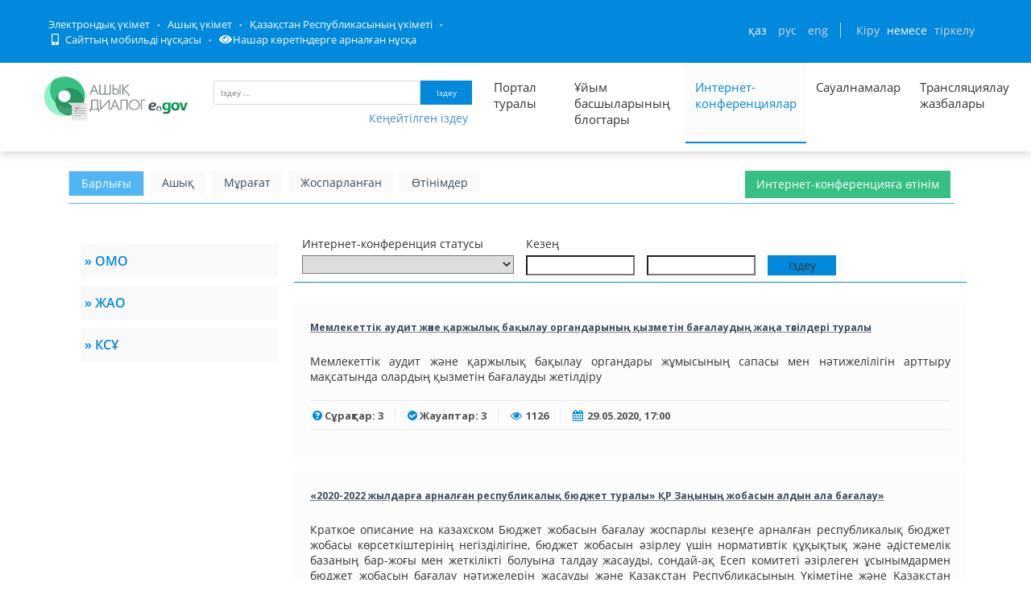

--- FILE ---
content_type: text/html; charset=utf-8
request_url: https://dialog.egov.kz/conference/all?govAgencyId=26
body_size: 54150
content:
<!DOCTYPE html>
<!--[if IE 8]> <html lang="en" class="ie8 no-js"> <![endif]-->
<!--[if IE 9]> <html lang="en" class="ie9 no-js"> <![endif]-->
<!--[if !IE]><!-->
<html class="" lang="kk" style="min-width: 1200px; !important;">
<!--<![endif]-->

<!-- Head BEGIN -->
<head>
    
    <meta http-equiv="Content-Type" content="text/html; charset=utf-8" />
    <title>Интернет-конференции</title>

    
    
        <meta content="width=device-width, initial-scale=1.0" name="viewport">
    


    <meta http-equiv="X-UA-Compatible" content="IE=edge,chrome=1">

    <meta content="Открытый диалог – это открытая площадка для ведения диалога между населением и государством, которая исключает такие барьеры, как расстояние, живая очередь, неосведомленность о соответствии обязательным условиям, а также объединяет в себе уже реализованные платформы, такие как: Интернет-конференции, Официальные блоги первых руководителей, имеющие схожую цель." name="description">
    <meta content="Открытый Диалог, открытое правительство, Казахстан, РК, открытые данные, открытые бюджеты, открытые нпа" name="keywords">
    <meta content="egov" name="author">

    <meta property="og:site_name" content="Открытый диалог">
    <meta property="og:title" content="Открытый диалог">
    <meta property="og:description" content="Открытый диалог – это открытая площадка для ведения диалога между населением и государством, которая исключает такие барьеры, как расстояние, живая очередь, неосведомленность о соответствии обязательным условиям, а также объединяет в себе уже реализованные платформы, такие как: Интернет-конференции, Официальные блоги первых руководителей, имеющие схожую цель.">
    <meta property="og:type" content="website">
    <meta property="og:image" content="/public/images/favicon1.png"><!-- link to image for socio -->
    <meta property="og:url" content="https://dialog.egov.kz/">

    <script src="/open-dialog/public/javascripts/jquery-1.6.4.min.js" type="text/javascript"></script>

    <link href="/open-dialog/public/assets/global/plugins/bvi/css/bvi.min.css" rel="stylesheet">

    <!-- Fonts START -->
    <link href="https://fonts.googleapis.com/css?family=Open+Sans:300,400,600,700|PT+Sans+Narrow|Source+Sans+Pro:200,300,400,600,700,900&amp;subset=all" rel="stylesheet" type="text/css">
    <!-- Fonts END -->

    <link href="/open-dialog/public/fontawesome/css/all.css" rel="stylesheet">

    <!-- Global styles START -->
    <link href="/open-dialog/public/assets/global/plugins/font-awesome/css/font-awesome.min.css" rel="stylesheet" type="text/css">
    <link href="/open-dialog/public/assets/global/plugins/bootstrap/css/bootstrap.css" rel="stylesheet" type="text/css">
    <!-- Global styles END -->

    <!-- Page level plugin styles START -->
    <link href="/open-dialog/public/assets/global/plugins/fancybox/source/jquery.fancybox.css" rel="stylesheet" type="text/css">
    <link href="/open-dialog/public/assets/global/plugins/carousel-owl-carousel/owl-carousel/owl.carousel.css" rel="stylesheet" type="text/css">

    <link href="/open-dialog/public/assets/global/plugins/slider-revolution-slider/rs-plugin/css/settings.css" rel="stylesheet" type="text/css">
    <link href="/open-dialog/public/assets/global/plugins/uniform/css/uniform.default.css" rel="stylesheet" type="text/css">
    <link rel="shortcut icon" type="image/png" href="/public/images/favicon1.png">
    <!-- Page level plugin styles END -->

    <!-- Theme styles START -->
    <link href="/open-dialog/public/assets/global/css/components.css" rel="stylesheet" type="text/css">
    <link href="/open-dialog/public/assets/frontend/layout/css/style.css" rel="stylesheet" type="text/css">
    <link href="/open-dialog/public/assets/frontend/pages/css/portfolio.css" rel="stylesheet" type="text/css">
    <link href="/open-dialog/public/assets/frontend/pages/css/style-revolution-slider.css" rel="stylesheet" type="text/css"><!-- metronic revo slider styles -->
    <link href="/open-dialog/public/assets/frontend/layout/css/style-responsive.css" rel="stylesheet" type="text/css">
    <link href="/open-dialog/public/assets/frontend/layout/css/themes/green.css" rel="stylesheet" id="style-color" type="text/css">
    <link href="/open-dialog/public/stylesheets/e-header.css" rel="stylesheet" type="text/css">
    <link href="/open-dialog/public/assets/global/plugins/simple-line-icons/simple-line-icons.min.css" rel="stylesheet" type="text/css">
    <link href="/open-dialog/public/assets/frontend/layout/css/custom.css" rel="stylesheet" type="text/css">
    <link href="/open-dialog/public/assets/frontend/pages/css/gallery.css" rel="stylesheet" type="text/css">
    <link href="/open-dialog/public/assets/global/plugins/bootstrap-toastr/toastr.css" rel="stylesheet" type="text/css">
    <link href="/open-dialog/public/new/css/jcarousel.basic.css" rel="stylesheet" type="text/css">
    <link href="/open-dialog/public/new/css/style.css" rel="stylesheet" type="text/css">
    <link href="/open-dialog/public/stylesheets/custom.css" rel="stylesheet" type="text/css">

    <link rel="stylesheet" type="text/css" href="/open-dialog/public/javascripts/bootstrap-datepicker/dist/css/bootstrap-datepicker.css"/>
    <link rel="stylesheet" type="text/css" href="/open-dialog/public/javascripts/bootstrap-datepicker/dist/css/bootstrap-datepicker.min.css"/>
    <link rel="stylesheet" type="text/css" href="/open-dialog/public/javascripts/bootstrap-datepicker/dist/css/bootstrap-datepicker.standalone.css"/>
    <link rel="stylesheet" type="text/css" href="/open-dialog/public/javascripts/bootstrap-datepicker/dist/css/bootstrap-datepicker.standalone.min.css"/>
    <link rel="stylesheet" type="text/css" href="/open-dialog/public/javascripts/bootstrap-datepicker/dist/css/bootstrap-datepicker3.css"/>
    <link rel="stylesheet" type="text/css" href="/open-dialog/public/javascripts/bootstrap-datepicker/dist/css/bootstrap-datepicker3.min.css"/>
    <link rel="stylesheet" type="text/css" href="/open-dialog/public/javascripts/bootstrap-datepicker/dist/css/bootstrap-datepicker3.standalone.css"/>
    <link rel="stylesheet" type="text/css" href="/open-dialog/public/javascripts/bootstrap-datepicker/dist/css/bootstrap-datepicker3.standalone.min.css"/>
    <link href="/open-dialog/public/javascripts/dataTables/datatables.min.css" rel="stylesheet" type="text/css"/>
    <link href="/open-dialog/public/javascripts/dataTables/buttons.dataTables.css" rel="stylesheet" type="text/css"/>

    <link rel="stylesheet" type="text/css" href="/open-dialog/public/slick/slick.css" />
    <link rel="stylesheet" type="text/css" href="/open-dialog/public/slick/slick-theme.css" />

    <link href="/open-dialog/public/spec/spec.css" rel="stylesheet">
    <link href="/open-dialog/public/spec/spec-inverted.css" rel="stylesheet">

    <link href="/open-dialog/public/mobile/mobile.css" rel="stylesheet" type="text/css">
    <link href="/open-dialog/public/mobile/mobile_full_view.css" rel="stylesheet" type="text/css">
        <!-- Theme styles END -->
    

    <!--Счетчики-->
    <!-- Yandex.Metrika counter -->
    <script type="text/javascript" > (function(m,e,t,r,i,k,a){m[i]=m[i]||function(){(m[i].a=m[i].a||[]).push(arguments)}; m[i].l=1*new Date();k=e.createElement(t),a=e.getElementsByTagName(t)[0],k.async=1,k.src=r,a.parentNode.insertBefore(k,a)}) (window, document, "script", "https://mc.yandex.ru/metrika/tag.js", "ym"); ym(51837491, "init", { id:51837491, clickmap:true, trackLinks:true, accurateTrackBounce:true, webvisor:true }); </script> <noscript><div><img src="https://mc.yandex.ru/watch/51837491" style="position:absolute; left:-9999px;" alt="" /></div></noscript>
    <!-- /Yandex.Metrika counter -->

</head>
<!-- Head END -->

<!-- Body BEGIN -->
<body class="corporate  " id="body-id">
<div
        class="op-title-info"
        data-legalacts="Ашық НҚА"
        data-data="Ашық деректер"
        data-budget="Ашық бюджеттер"
        data-evaluation="Тиімділікті бағалау"
        data-full-version="Сайттың толық нұсқасы"
        data-calendar_epir_events=''
></div>

<nav class="navbar navbar-default" id="aa-navbar">
    <div class="container-fluid">
        <!-- Brand and toggle get grouped for better mobile display -->
        <div class="navbar-header">

        </div>

    </div><!-- /.container-fluid -->
</nav>



<!-- BEGIN HEADER -->



<header class="b-header">

    <div class="b-header__container container">
        <div class="b-header__link-block js_headerMenu">
            <ul class="b-header__list">
                <li class="b-header__list-item">
                
                
                    <a tabindex="1" aria-label="Электрондық үкімет порталына кіру" href="https://egov.kz/" target="_blank" class="b-header__list-link">Электрондық үкімет</a>
                
                </li>
                <li class="b-header__list-item">
                    <a tabindex="2" aria-label="Ашық Үкімет порталына кіру" href="https://open.egov.kz" target="_blank" class="b-header__list-link">Ашық үкімет</a>
                </li>
                <li class="b-header__list-item">
                    
                    
                    <a tabindex="3" aria-label="Қазақстан Республикасы Үкіметінің сайтына кіру" href="https://primeminister.kz/kz" target="_blank" class="b-header__list-link">Қазақстан Республикасының үкіметі</a>
                    
                    
                </li>
                <li class="b-header__list-item mobile-version hide-spec hide-mobile">
                    <a tabindex="4" aria-label="Порталдың мобильді нұсқасын ашу" href="javascript:void(0);" class="b-header__list-link">
                        <i class="fas fa-mobile-alt"></i>
                        Сайттың мобильді нұсқасы</a>
                </li>
<!--                <li class="b-header__list-item spec-version hide-spec hide-mobile">-->
<!--                    <a href="javascript:void(0);" class="b-header__list-link">-->
<!--                        <i class="fas fa-eye"></i>-->
<!--                        Нашар көретіндерге арналған нұсқа</a>-->
<!--                </li>-->
                <li class="b-header__list-item">
                    <a tabindex="5" aria-label="Нашар көретіндерге арналған нұсқаға кіру" href="#" class="bvi-open b-header__list-link" title="Версия сайта для слабовидящих"><i class="fas fa-eye"></i>Нашар көретіндерге арналған нұсқа</a>
                </li>
            </ul>
        </div>
        <!-- .b-header__link-block -->

        <div class="b-header__block">
            <!-- <a href="#" class="b-header__menu-btn"></a> -->

            <div class="b-header__infoblock">
                <div class="b-header__info b-header__info--lang">
                    <a tabindex="6" aria-label="Сменить язык на казахский" href="/application/changelang?lang=kk" data-lang="kk" class="b-header__link">ҚАЗ</a>
                    <a tabindex="7" aria-label="Сменить язык на русский" href="/application/changelang?lang=ru" data-lang="ru" class="b-header__link">РУС</a>
                    <a tabindex="8" aria-label="Сменить язык на английский" href="/application/changelang?lang=en" data-lang="en" class="b-header__link">ENG</a>
                </div>
                <!-- .b-header__lang -->

            
            
            
                <div class="b-header__info">
                    <a tabindex="9"  aria-label="Авторлану парағын ашу" href="/security/login" id="login_link" class="b-header__link">Кіру</a>
                    <span class="b-header__text">немесе</span>
                    <a tabindex="10"  aria-label="Тіркелу бетіне кіру" href="https://idp.egov.kz/idp/register.jsp" class="b-header__link">тіркелу</a>
                </div>
            
            </div>
        </div>
    </div>
</header>
    <!-- END HEADER -->

    <div class="resize">
        <!-- BEGIN HEADER -->
        <div class="header">
            <div class="container container-logo">
                <a tabindex="-1" class="site-logo" href="/" style="padding-top: 2px; padding-right:0px; margin-right: 0px; margin-left: 0px">
                    <img  width="180" height="70" style="padding-top:10px" src="/open-dialog/public/images/dialog_kk.png" alt="Логотип портала Открытый диалог">
                </a>


                <a href="javascript:void(0);" class="mobi-toggler"><i class="fa fa-bars"></i></a>

                <div id="search">
                    <form action="" id="form1" class="top-search-form">
                        <input tabindex="11"  aria-label="Іздеу үшін кілт сөздерді енгізу" type="text" name="searchText" id="searchText" class="text" placeholder="Іздеу ..." />
                        <button tabindex="12" type="submit" id="txtSearch" class="button" aria-label="Запустить поиск по ключевому слову">Іздеу</button>
                    </form>
                    <button tabindex="13" aria-label="Порталда кеңейтілген іздеу нысаны" style="padding-right: 5px" type="button" class="btn btn-link pull-right" onclick="advsearch(1)">Кеңейтілген іздеу</button>
                </div>

                <!-- BEGIN NAVIGATION -->
                <div class="header-navigation font-transform-inherit pull-right hide-mobile" style="margin-right: 20px">
                    <ul class="top_menu">
                        <li class=" sub_menu" style="width: 100px">
                            <a tabindex="14" aria-label="Портал туралы ақпарат" href="/application/about" style="height: 100px">Портал туралы</a>
                            <ul class="dropdown-menu">
                                <li><a href="/analyticscontroller/index">Талдау</a></li>
                            </ul>
                        </li>
                        <li class="" style="width: 150px"><a tabindex="15" aria-label="Басшылар блогтарының тізімі" href="/blogs">Ұйым басшыларының блогтары</a></li>
                        <li class="active" style="width: 150px"><a tabindex="16" aria-label="Список всех интернет-конференций" href="/conference/active" style="height: 100px">Интернет-конференциялар</a></li>
                        <li class=" sub_menu">
                            <a tabindex="17" aria-label="Список всех опросов"  href="/surveycontroller/index#/list?category=0" style="height: 100px">Сауалнамалар</a>
                            <ul class="dropdown-menu">
                                <li><a href="/surveycontroller/index#/list?category=0">Категориялар бойынша</a></li>
                                <li><a href="/surveycontroller/index#/list?govAgency=0">Мемл. органдар бойынша</a></li>
                            </ul>
                        </li>
                        <li class="" style="width: 80px"><a tabindex="-1" aria-label="Список записей трансляции" href="/streamcontroller/list">Трансляциялау жазбалары</a></li>
                    
                    </ul>
                </div>

                <!-- END NAVIGATION -->
            </div>

            <div class="container" id="adv_search">
                <form action="" id="formSearch">
                    <input name="searchText" id="searchTextID" hidden>
                    <div class="panel-body">
                        <div style="margin-bottom: 10px">
                            <div class="search_left">
                                <p>Сервистер</p>
                                <select id="searchType" name="searchType" class="search_field">
                                    <option value="blogs">Блог-платформа</option>
                                    <option value="conference">Интернет-конференциялар</option>
                                    <option value="surveys">Сауалнамалар</option>
                                </select>
                            </div>
                            <div class="search_right">
                                <p>Бойынша сұрыптау</p>
                                <select id="orderBy" name="orderBy" class="search_field">
                                    <option value=""></option>
                                    <option value="dateAsc" id="dateasc_id">Күні (өсуі бойынша)</option>
                                    <option value="dateDesc" id="datedesc_id">Күні (кемуі бойынша)</option>
                                    <option value="viewAsc" id="viewasc_id">Көрулер саны (өсуі бойынша)</option>
                                    <option value="viewDesc" id="viewdesc_id">Көрулер саны (Кемуі бойынша)</option>
                                    <option value="questCountAsc" id="questcountasc_id">Қойылған сұрақтар саны (өсуі бойынша)</option>
                                    <option value="questCountDesc" id="questcountdesc_id">Қойылған сұрақтар саны (кемуі бойынша)</option>
                                    <option value="voteCountAsc" id="votecountasc_id">Алынған дауыстар саны (өсуі бойынша)</option>
                                    <option value="voteCountDesc" id="votecountdesc_id">Алынған дауыстар саны (кемуі бойынша)</option>
                                </select>
                            </div>
                        </div>
                        <div id="blogs_search">
                            <div class="search_left">
                                <p>Өтініш нөмері</p>
                                <input type="text" class="search_field" name="questionNumber" id="questionNumber">
                                <p>Ұйым басшыларының блогтары</p>

                                <select id="blogId" name="govAgencyBlog" class="search_field">
                                    <option value=""></option>
                                    <option disabled style="font-weight: bold">ОРТАЛЫҚ МЕМЛЕКЕТТІК ОРГАНДАР</option>
                                    
                                    <option disabled style="font-weight: bold">ЖЕРГІЛІКТІ МЕМЛЕКЕТТІК ОРГАНДАР</option>
                                    
                                    <option disabled style="font-weight: bold">КВАЗИМЕМЛЕКЕТТІК СЕКТОРЛАР</option>
                                    
                                        <option value="4784135">&laquo;Отбасы банк&raquo; АҚ Басқарма төрағасы&#160;&#160;Ибрагимова Л.Е.</option>
                                    
                                        <option value="2654212">&laquo;Қазақстан Республикасы Еңбек және халықты әлеуметтік қорғау министрлігінің Еңбекті қорғау жөніндегі республикалық ғылыми-зерттеу институты&raquo; ШЖҚ РМК Бас директоры,&#160;&#160;Ақтаева Лязат Мейрашқызы </option>
                                    
                                        <option value="2883584">Қазақстан Республикасы Ғылым және жоғары білім министрлігі &laquo;Ұлттық тестілеу орталығы&raquo; РМҚК директоры&#160;&#160;Емелбаев.Р.Т</option>
                                    
                                        <option value="2490373">&laquo;Тұрғын үй-коммуналдық шаруашылығын жаңғырту мен дамытудың қазақстандық орталығы&raquo; АҚ Басқарма Төрағасы&#160;&#160;Төлеуов Е.У.</option>
                                    
                                        <option value="5144587">&laquo;Бірыңғай жинақтаушы зейнетақы қоры&raquo; АҚ Басқарма Төрағасы&#160;&#160;Курманов Ж.Б.</option>
                                    
                                        <option value="2359297">&laquo;ҚҚДИ&raquo; КеАҚ Басқарма Төрағасы&#160;&#160;Жұлдызай Ысқақова</option>
                                    
                                        <option value="2555907">&laquo;Казахстанская правда&raquo; Республикалық газеті&raquo; АҚ Басқарма төрағасының бірінші орынбасары&#160;&#160;Курятов В.Г.</option>
                                    
                                        <option value="2392064">&laquo;Қазгеология&raquo; ҰГБК&raquo;  АҚ Басқарма төрағасы&#160;&#160;Боранбаев Ә.К. </option>
                                    
                                        <option value="4947968">ҚР Жоғары Сот Кеңесінің жанындағы Сот төрелігі академиясының ректорының міндетін атқарушы&#160;&#160;Мусин Қ.Қ.</option>
                                    
                                        <option value="2719746">&laquo;Еңбек ресурстарын дамыту орталығы&raquo; АҚ президенті&#160;&#160;Жұманбаев Е.Т.</option>
                                    
                                        <option value="2588675">&laquo;Қазсушар&raquo; РМК Бас директорының м. а.&#160;&#160;Кемелбеков Б.А.</option>
                                    
                                        <option value="4751361">ҚР Еңбек және халықты әлеуметтік қорғау министрлігінің &laquo;Әлеуметтік қорғау саласын дамытудың ұлттық ғылыми орталығы&raquo; ШЖҚ РМК Бас директоры&#160;&#160;Тезекбаев К.М.</option>
                                    
                                        <option value="2588672"> &laquo;Егемен Қазақстан&raquo; республикалық газеті&raquo; АҚ Басқарма төрағасы&#160;&#160;Қыдырәлі Д.Қ.</option>
                                    
                                        <option value="3571714">Басқарма төрағасы &ndash; &laquo;МАЭК&raquo; ЖШС Бас директоры&#160;&#160;Орақов К.Н.</option>
                                    
                                        <option value="2588676">&laquo;Халықаралық жасыл технологиялар және инвестициялық жобалар орталығы&raquo; Ке АҚ басқарма төрағасы&#160;&#160;Каримсаков Д.Н.</option>
                                    
                                        <option value="3801092">&laquo;Жасыл даму&raquo; АҚ Басқарма Төрағасы&#160;&#160;ЕРЖАН НҰРЛАНҰЛЫ СӘРСЕНБАЙ</option>
                                    
                                        <option value="2424844">&laquo;ҚР ОСК Инженерлік-техникалық орталығы&raquo; РМК директоры&#160;&#160;Қосмұратов Е.С.</option>
                                    
                                        <option value="2785280">ҚР ҒЖБМ &quot;Жоғары білім беруді дамыту ұлттық орталығы&quot; ШЖҚ РМК, директоры&#160;&#160;Куанганов Фархад Шаймуратұлы</option>
                                    
                                        <option value="2457600">&laquo;Ұлттық ғылыми медициналық орталық&raquo; АҚ Басқарма төрағасы&#160;&#160;Байгенжин А.Қ.</option>
                                    
                                        <option value="3014657">&laquo;Халықаралық бағдарламалар орталығы&raquo; АҚ президенті&#160;&#160;Жанғозин Ә.Қ.</option>
                                    
                                        <option value="3145735">&laquo;Азық-түлік келісім шарт корпорациясы&raquo; ҰК&raquo; АҚ Басқарма Төрағасы&#160;&#160;Джувашев А.Б.</option>
                                    
                                        <option value="2719744">&laquo;Ұлттық аграрлық ғылыми білім беру орталығы&raquo; КеАҚ Басқарма төрағасы&#160;&#160;Ахмеджанова А.Т.</option>
                                    
                                        <option value="5439495">Л.Н. Гумилев атындағы Еуразия ұлттық университетінің Басқарма төрағасы - ректоры &#160;&#160;Сыдықов Е.Б.</option>
                                    
                                        <option value="5472258">&laquo;Аграрлық несиелік корпорация&raquo; АҚ Басқарма төрағасы&#160;&#160;Әшірбеков А.Б.</option>
                                    
                                        <option value="5373953">&laquo;Даму&raquo; кәсіпкерлікті дамыту қоры&raquo; АҚ  Басқарма төрағасы&#160;&#160;Сәрсекеев Ф.Қ.</option>
                                    
                                        <option value="5406720">&laquo;Қазақстанның Даму Банкі&raquo; АҚ Басқарма төрағасы&#160;&#160;Елібаев М.Т.</option>
                                    
                                        <option value="2457602">&laquo;Акушерия, гинекология және перинатология ғылыми орталығы&raquo; АҚ Басқарма төрағасы&#160;&#160;Мирзахметова Д.Д.</option>
                                    
                                        <option value="2457601">&laquo;Ұлттық ғылыми кардиохирургия орталығы&raquo; АҚ Басқарма төрағасы&#160;&#160;Пя Ю.В.</option>
                                    
                                        <option value="2359309">&laquo;Астана&raquo; ЖШҚ &laquo;Қазақстан&raquo; шипажайының директоры&#160;&#160;Асқаров Е.А.</option>
                                    
                                        <option value="2359306">&laquo;АЭС Өскемен ГЭС&raquo; ЖШС Бас директоры&#160;&#160;Айдабулов Т.И.</option>
                                    
                                        <option value="2359299">&laquo;Оқжетпес&raquo; ЕСК&raquo; АҚ &laquo;Алматы&raquo; филиалының директоры&#160;&#160;Крачковский И.И.</option>
                                    
                                        <option value="2424840">&laquo;Ұлттық индустриялық мұнай-химия технопаркі&raquo; Басқарма төрағасы&#160;&#160;Алиев Б. Ж.</option>
                                    
                                        <option value="5373952">&laquo;Қазақстан тұрғын үй компаниясы&raquo; АҚ Басқарма Төрағасы&#160;&#160;Куздибаев А.Ш.</option>
                                    
                                        <option value="2424843">А.Н.Сызғанов атындағы &laquo;Ұлттық ғылыми хирургия орталығының&raquo; АҚ Басқарма төрағасы&#160;&#160;Баймаханов Б.Б.</option>
                                    
                                        <option value="2424841">&quot;Кардиология және ішкі аурулар ғылыми-зерттеу институты&quot; АҚ Уәкілетті Тұлғасы &#160;&#160;Қуанышбекова Р.Т.  </option>
                                    
                                        <option value="4259841">IT-стартаптардың халықаралық технопаркі&raquo; корпоративтік қорының Бас директоры&#160;&#160;Мәдиев М.Д.</option>
                                    
                                        <option value="5177361">ШЖҚ &laquo;Талдықорған қалалық емханасы&raquo; МКК директоры&#160;&#160;Толеуханова Л.О.</option>
                                    
                                        <option value="2424837">&laquo;Ядролық технологиялар паркі&raquo; АҚ Басқарма төрағасы&#160;&#160;Борисенко А.</option>
                                    
                                        <option value="2490370">&laquo;Педиатрия және балалар хирургиясы ғылыми орталығы&raquo; АҚ басқарма төрағасы&#160;&#160;Боранбаева Р.З.</option>
                                    
                                        <option value="2457604">&laquo;Қазагромелиосушар&raquo; Республикалық әдістемелік орталығының директоры &raquo;&#160;&#160;Монтаев М.А. </option>
                                    
                                        <option value="2654210">&laquo;Инфекцияға қарсы препараттар ғылыми орталығы&raquo; АҚ-ның Басқарма төрағасы&#160;&#160;Ильин А.И.</option>
                                    
                                        <option value="2654211">&laquo;Азаматтық Авиация Академиясы&raquo; АҚ ректоры&#160;&#160;Сейдахметов Б.К.</option>
                                    
                                        <option value="2752515">&laquo;Абай атындағы Республикалық мамандандырылған дарынды балаларға арналған қазақ тілі мен әдебиетін тереңдете оқытатын орта мектеп-интернат&raquo; ММ директоры &#160;&#160;Сексенова Р.Е.</option>
                                    
                                        <option value="2818049">&laquo;Шайсұлтан Шаяхметов атындағы &laquo;Тіл-Қазына&raquo; ұлттық ғылыми-практикалық орталығы&raquo; КЕАҚ-ның Бас директоры&#160;&#160;Әлібек Асқар</option>
                                    
                                        <option value="2916352">&laquo;Авиациялық оқу орталығы&raquo;ЖШС бас директоры&#160;&#160;Ажекенов Р.Е. </option>
                                    
                                        <option value="2916353">&laquo;Қазақстан Республикасы Қорғаныс министрлігінің Әскери-техникалық мектебінің&raquo; бас директоры&#160;&#160;Алдабергенов А.К.</option>
                                    
                                        <option value="2588674">&laquo;Қазгидромет&raquo; РМК бас директоры&#160;&#160;Алимбаева Д.К.</option>
                                    
                                        <option value="2883589">&laquo;Түзеу педагогикасының Ұлттық ғылыми-практикалық орталығының&raquo; ММ директоры&#160;&#160;Абаева Ғ.Ә.</option>
                                    
                                        <option value="2883590">&laquo;Әзірет Сұлтан&raquo; мемлекеттік тарихи-мәдени музей-қорығы&raquo; РМҚК директоры&#160;&#160;Садықбеков Мәулен Жарылқасынұлы</option>
                                    
                                        <option value="3211264">&laquo;Қазақконцерт&raquo; мемлекеттік концерттік ұйымы&raquo; РМҚК директоры&#160;&#160;Сейдуллаұлы Ж.</option>
                                    
                                        <option value="3276800">&laquo;Отырар мемлекеттік археологиялық қорық-музейі&raquo; РМҚК директорының міндетін атқарушы&#160;&#160;Махашов.Ж.М</option>
                                    
                                        <option value="3276805">ҚР Мемлекеттік орталық музейінің директоры&#160;&#160;Әлімбай Н.</option>
                                    
                                        <option value="3244033">ҚР Ұлттық музейінің директоры&#160;&#160;Әбдіғалиұлы Б.</option>
                                    
                                        <option value="3473408">Басқарма төрағасы&#160;&#160;Аллен Сержанұлы Шәйжүнісов</option>
                                    
                                        <option value="3538944">Қолданбалы этносаяси зерттеулер институтының директоры&#160;&#160;Қалиев Т.Б.</option>
                                    
                                        <option value="3702784">&laquo;Қазгеоинформ&raquo; РГАО&raquo; ЖШС Бас директоры&#160;&#160;Кәрібаев Ж.Қ.</option>
                                    
                                        <option value="3833860">&laquo;Қоршаған ортаны қорғаудың ақпараттық-талдау орталығы&raquo; ШЖҚ РМК-ның бас директоры&#160;&#160;Самат Ж.</option>
                                    
                                        <option value="3833861">&laquo;Ғарыш-Экология&raquo; ғылыми-зерттеу орталығы&raquo; РМК бас директорының м.а.&#160;&#160;Бекешев Е.А.</option>
                                    
                                        <option value="4161536">&laquo;Ұлттық сараптама орталығы&raquo; ШЖҚ РМК Алматы қаласы бойынша филиалының директоры&#160;&#160;Аманбаев А.Ә.</option>
                                    
                                        <option value="4227073">&laquo;Инфракос&raquo; ШЖҚ РМК бас директорының міндетін атқарушы&#160;&#160;Есболов Е.Б.</option>
                                    
                                        <option value="4194306">&laquo;ҚазҚСҒЗИ&raquo; АҚ бас директоры&#160;&#160;Кульбаев Б.Б.</option>
                                    
                                        <option value="4292608">&quot;Қолданбалы математика институты&quot; РМҚК директоры&#160;&#160;Афанасьев Д. А.</option>
                                    
                                        <option value="4521985">&laquo;Талғар ауданы әкімдігінің халықты жұмыспен қамту орталығы&raquo; КММ-сінің директоры &#160;&#160;Курманова Э.К.</option>
                                    
                                        <option value="4587521">&laquo;Талғар аудандық кітапханасы&raquo; КММ директоры&#160;&#160;Хармысов М.Қ.</option>
                                    
                                        <option value="4554752">&laquo;Талғар&raquo; газетінің директоры-бас редакторының м.а.&#160;&#160;Нұрқаева П.А. </option>
                                    
                                        <option value="4653056">&laquo;Жылыту орталығы&raquo; ЖШС директоры&#160;&#160;Бөкенбаев Т.Р.</option>
                                    
                                        <option value="4653057">&laquo;Талдықорған мемлекеттік архиві&raquo; КММ директоры&#160;&#160;Истамбекова Г.Ж.</option>
                                    
                                        <option value="4685824">Жамбыл атындағы Ұзынағаш кәсіптік колледжінің директоры &#160;&#160;Алтаев Б.Б.</option>
                                    
                                        <option value="4718592">Көксу ауылдық колледжінің директоры&#160;&#160;Қарасаев М.Ә.</option>
                                    
                                        <option value="4718593">Қарасай аудандық мәдениет үйінің директоры&#160;&#160;Нұрғожаева Э.Қ.</option>
                                    
                                        <option value="4751362">&laquo;Кербұлақ жұлдызы&raquo; ЖШС директор-бас редакторы&#160;&#160;Оңалбаева Л.Е.</option>
                                    
                                        <option value="4816896"> &laquo;Ә.Сарыбаев атындағы Кербұлақ аудандық мәдениет үйі&raquo; МКҚК директоры &#160;&#160;Қожаханова С.Қ.</option>
                                    
                                        <option value="4816897">ШЖҚ &quot;Күреңбел Су&quot; МКК директоры&#160;&#160;Доспанбетов А.Ә.</option>
                                    
                                        <option value="4816903">&laquo;Жіті бақыланатын мамандандырылған үлгідегі республикалық психиатриялық аурухана&raquo; ММ басшысы&#160;&#160;Даулбеков Д.С.</option>
                                    
                                        <option value="4882432"> &laquo;Жастар&raquo; спорт ойын түрлері клубы&raquo; КМҚК директоры&#160;&#160;Өмірбеков Т.Ж.</option>
                                    
                                        <option value="4915200">МКҚК &laquo;Жетісу&raquo; кәсіпқой футбол клубының директоры&#160;&#160;Мұқанов С.М.</option>
                                    
                                        <option value="4915201">&laquo;Олимп&raquo; кәсіпқой регби клубы&raquo; МКҚК директоры&#160;&#160;Чарапиев Т.Т.</option>
                                    
                                        <option value="4849665">&laquo;Жетісу&raquo; Авиакомпаниясы&raquo; АҚ президенті&#160;&#160;Дөңсебаев Қ.Ж.</option>
                                    
                                        <option value="4980736">Сүйінбай атындағы Алматы облыстық филармониясының директоры&#160;&#160;Құрамысов Д.Ж.</option>
                                    
                                        <option value="5046272">&laquo;Сарқан газеті&raquo; ЖШС бас редакторы &#160;&#160;Игіман Ж.М.</option>
                                    
                                        <option value="5046273">&laquo;Сарқан жылу&raquo; ШЖҚ МКК директоры&#160;&#160;Рахметов Р.А.</option>
                                    
                                        <option value="5013505">&laquo;Сарқан ауданы әкімінің аудандық мәдениет үйі&raquo; КМҚК директоры&#160;&#160;Куттубеков Ы.Б.</option>
                                    
                                        <option value="5013506">&laquo;Сарқан су құбыры&raquo; ШЖҚ МКК директоры&#160;&#160;Нурпеисов Д.Д </option>
                                    
                                        <option value="5046274">Қарағанды облысы денсаулық сақтау басқармасының &laquo;Облыстық қан орталығы&raquo; КМК басшысы&#160;&#160;Садвакасов Т.М.</option>
                                    
                                        <option value="5013507">&laquo;Еңбекшіқазақ облысы әкімінің аудандық кітапханасы&raquo; КММ директоры&#160;&#160;Жандосова Г. Ж</option>
                                    
                                        <option value="5013508">&laquo;Алматы облысы білім басқармасының Қаратал ауданы бойынша білім бөлімі&raquo; ММ &laquo;№ 25 балабақшасы&raquo; МКҚК меңгерушісі&#160;&#160;Елдеева А.Қ</option>
                                    
                                        <option value="5079040">Алматы облысы, Қаратал ауданы &laquo;К.Тоқаев атындағы орта мектеп&raquo; КММ-нің директоры&#160;&#160;Испанова И.С.</option>
                                    
                                        <option value="5046276">&laquo;Лермонтов атындағы орта мектебінің&raquo; КММ-нің директоры Алматы облысы, Қаратал ауданы&#160;&#160;Котова Л.И.</option>
                                    
                                        <option value="5079041">&laquo;Ақтөбе облысының тілдерді дамыту басқармасы&raquo; ММ &laquo;Тілдерді оқыту орталығы&raquo; КММ директоры&#160;&#160;Сергазина К.Х.</option>
                                    
                                        <option value="5013511">&quot;Есік гуманитарлық-экономикалық колледжінің&quot;  директоры&#160;&#160;Жылкыбаев А.А.</option>
                                    
                                        <option value="5079042">&laquo;Сарқан политехникалық колледжі&raquo; директоры&#160;&#160;Маткаримов Н. Ж.</option>
                                    
                                        <option value="5079043">Батыс Қазақстан облысы ветеринария басқармасының басшысы&#160;&#160;Нұрмағанбетов С.Б.</option>
                                    
                                        <option value="5079044">МДШО бар Оян орталау мектебіне директор&#160;&#160;Сейдаханова А.Ж.</option>
                                    
                                        <option value="5013513">&laquo;PSA&raquo; ЖШС бас директоры&#160;&#160;Ізбастин Б.Т.</option>
                                    
                                        <option value="5046281">&laquo;Қарағанды облысының ақпараттандыру, мемлекеттік қызметтер көрсету және архивтер басқармасы&raquo; ММ &laquo;Бірыңғай үйлестіру орталығы&raquo; КММ директоры&#160;&#160;Садуакасов Р.А.</option>
                                    
                                        <option value="5013509">&laquo;Алматы облысының білім басқармасы&raquo; мемлекеттік  мекемесінің &laquo;Талдықорған жоғары политехникалық колледжі&raquo; КМҚК директоры&#160;&#160;Мұқажанов Е.Б.</option>
                                    
                                        <option value="5079045">ҚР Президентінің жанындағы Мемлекеттік басқару академиясының ректоры &#160;&#160;Әбіл Е.Қ.</option>
                                    
                                        <option value="5177344">&laquo;Алматы облыстық санитарлық ветеринариялық-дезинфекциялық жасағы&raquo; ЖШС директоры&#160;&#160;Диханбаев Т. А.</option>
                                    
                                        <option value="5144577">ШЖҚ &laquo;Алматы аймақтық көпсалалы клиника&raquo; КМК  (&quot;Алматы өңірлік онкологиялық диспансері&quot;) директоры &#160;&#160;Олжаев С.Т.</option>
                                    
                                        <option value="5111809">ШЖҚ &quot;№2 Талдықорған қалалық емханасы&quot;МКК директоры&#160;&#160;Нурмухамбетова С. И.</option>
                                    
                                        <option value="5177345">&laquo;Талдықорған қалалық көпсалалы ауруханасы&raquo; ШЖҚ МКК директоры&#160;&#160;Әбдірахманов Қ. Т.</option>
                                    
                                        <option value="5111810">Алматы облысы денсаулық сақтау басқармасы ММ ШЖҚ &laquo;Күншуақ&raquo; облыстық балаларды оңалту орталығы КМК мекемесінің директоры&#160;&#160;Сарсебаева С.А.</option>
                                    
                                        <option value="5111811">Талдықорған қаласының ШЖҚ &laquo;Облыстық қан орталығы&raquo; Мемлекеттік мекемесінің директоры &#160;&#160;Исаев Нүсіп Есенқұлұлы</option>
                                    
                                        <option value="5111812">ШЖҚ &quot;Сарқан ОАА&quot; МКК директоры&#160;&#160;Шулгаубаев А.К.</option>
                                    
                                        <option value="5144581">ШЖҚ &laquo;Облыстық жедел және шұғыл медициналық жәрдем көрсету станциясы&raquo; МКК директоры&#160;&#160;Пак С.Г.</option>
                                    
                                        <option value="5111813">&laquo;Алматы облысы Талдықорған қаласындағы мамандандырылған балалар үйі&raquo; КММ-де директор &#160;&#160;Гульнара А. Б.</option>
                                    
                                        <option value="5144583">ШЖҚ &laquo;Облыстық стоматологиялық емхана&raquo; мемлекеттік коммуналдық кәсіпорнының директоры&#160;&#160;Талғат Б.С.</option>
                                    
                                        <option value="5177347">ШЖҚ &quot;Ескелді аудандық орталық ауруханасы&quot; МКК директоры&raquo;&#160;&#160;Құсмолданова  С. Р.</option>
                                    
                                        <option value="5144584">ШЖҚ &laquo;Талдықорған жоғары медициналық колледжі&raquo; МКК директоры&#160;&#160;Джансенгиров С.М.</option>
                                    
                                        <option value="5177353">ШЖҚ &laquo;Текелі қалалық ауруханасы&raquo; МКК директоры&#160;&#160;Целищева Елена Николаевна</option>
                                    
                                        <option value="5177352">Қазақстан Республикасының Тұңғыш Президенті-Елбасының &laquo;Атамекен&raquo; тарихи-мәдени орталығының директоры &#160;&#160;Бигельдиева Н.М.</option>
                                    
                                        <option value="5111815">&quot;Балбөбек бөбекжай- балабақшасы&quot; МКҚК меңгерушісі&#160;&#160;Наренбаева М.Ж.</option>
                                    
                                        <option value="5177355">ШЖҚ &quot;Облыстық дәрігерлік-дене шынықтыру диспансері&quot; МКК директоры&#160;&#160;Нуржаханов Б.У.</option>
                                    
                                        <option value="5111816">Кәусар облыстық оңалту орталығы КМК директоры&#160;&#160;Койлыбаев Б.Қ.</option>
                                    
                                        <option value="5177356">Ақсу ОАА ШЖҚ МКК директоры&#160;&#160;Балтабаев А.Қ.</option>
                                    
                                        <option value="5144588">Алматы облысының облыстық кардиологиялық орталығы директоры&#160;&#160;Сурашев Н.С.</option>
                                    
                                        <option value="5144589">ШЖҚ Көксу аудандық орталық ауруханасы МКК директоры&#160;&#160;Абдығалымов М.С.</option>
                                    
                                        <option value="5177358">Көпсалалы облыстық балалар ауруханасы басшысы &#160;&#160;Тойбеков А.С.</option>
                                    
                                        <option value="5111817">Текелі қаласы әкімдігінің &quot;Текелі Су құбыры&quot; ШЖҚ МКК директоры&#160;&#160;Салиев Б.М.</option>
                                    
                                        <option value="5144590">ШЖҚ Талдықорған қаласындағы облыстық аурухана МКК директоры&#160;&#160;Монгол А.</option>
                                    
                                        <option value="5111818">&quot;Текелі қаласы әкімінің қалалық мәдениет үйі&quot; МКҚК директоры&#160;&#160;Нестеров К.М.</option>
                                    
                                        <option value="5144591">&laquo;Текелі қаласының тұрғын-үй пайдалану кешені&raquo; ЖШС-ң директоры&#160;&#160;Джанабаев М.М.</option>
                                    
                                        <option value="5177359">Текелі қалалық &laquo;Текелі тынысы&raquo; газеті директорының м.а.&#160;&#160;Рымқан А.</option>
                                    
                                        <option value="5144592">Облыстық жұқпалы аурулар ауруханасы директоры&#160;&#160;Ким А.Р.</option>
                                    
                                        <option value="5177360">Балалар шығармашылығы орталығында директор &#160;&#160;Туткабеков Ж. С.</option>
                                    
                                        <option value="5144593">Облыстық перинаталдық орталық ШЖҚ МКК директоры&#160;&#160;Жұмашев Қ.Қ.</option>
                                    
                                        <option value="5177363"> Қарасай аудандық &laquo;Заман жаршысы&raquo; газетінің директор-бас редакторы&#160;&#160;Исаева А. Ж.</option>
                                    
                                        <option value="5111820">Текелі қаласының &laquo;№6 орта мектебінің&raquo; директоры&#160;&#160;Биболова Н. С.</option>
                                    
                                        <option value="5177365">ЖШС &laquo;А-Періште&raquo; балабақшасының меңгерушісі&#160;&#160;Муксинова Б.Г.</option>
                                    
                                        <option value="5144594">ЖШС &laquo;Ай-Ару&raquo; балабақшасында меңгеруші&#160;&#160;Мусаева Г.Б.</option>
                                    
                                        <option value="5111821">&laquo;Астана-АЭК&raquo; АҚ Басқарма төрағасы&#160;&#160;Абжанов Р.Т.</option>
                                    
                                        <option value="5144595">Үштөбе қаласы №13 орта мектеп жанындағы интернатымен директоры&#160;&#160;Шарипбаева Ш. Ж.</option>
                                    
                                        <option value="5177367">&quot;Ай Дай&quot; балабақшасының меңгерушісі&#160;&#160;Медеуова А.К.</option>
                                    
                                        <option value="5177368">&laquo;Ай-Сенім&raquo; балабақшасының басшысы&#160;&#160;Абдигалиева К.А.</option>
                                    
                                        <option value="5111823">ШЖҚ &quot;Панфилов ауданаралық көпсалалы ауруханасы&quot; КМК директоры&#160;&#160;Абдыгалимов  Марат Собетаевич</option>
                                    
                                        <option value="5177371">Облыстық музейдің директоры&#160;&#160;Ерсаев М. Б.</option>
                                    
                                        <option value="5177372">ШЖҚ &quot;Бәйтерек ауданының 2-ауруханасы &quot;МКК директоры&#160;&#160;Ислямов Ғ. Қ.</option>
                                    
                                        <option value="5111827">Қаратал аудандық орталық ауруханасы директоры&#160;&#160;Құмаров Б.А.</option>
                                    
                                        <option value="5177373">&laquo;Айналайын-1&raquo; балабақшасының меңгерушісі&#160;&#160;Молжігітова А.К.</option>
                                    
                                        <option value="5144582">Алматы облысы Шелек ауылындағы Шелек ауылының Алматы облыстық мамандандырылған балалар үйі КММ директоры&#160;&#160;Отарбаева З. О.</option>
                                    
                                        <option value="5111828">Жекпе-жек спорты түрлерінен олимпиада резервінің мамандандырылған балалар мен жасөспірімдер мектебі МКҚК директоры&#160;&#160;Бакманов А.М.</option>
                                    
                                        <option value="5111829">ЖШС &laquo;Ақүміт&raquo; балабақшасының меңгерушіcі&#160;&#160;Усенбекова И.Д.</option>
                                    
                                        <option value="5111830">ШЖҚ &laquo;ЖИТС-тің алдын алу және оған қарсы күрес жөніндегі Алматы облыстық орталығы&raquo; МКК директоры&#160;&#160;Сауранбаев Б.К.</option>
                                    
                                        <option value="5177375">&laquo;АлЖан-Нұрислам&raquo; балабақшасының меңгерушісі&#160;&#160;Қымбат А.М.</option>
                                    
                                        <option value="5111831">Олимпиада резервтерін даярлау орталығы МКҚК директоры&#160;&#160;Капсатова Б.Б.</option>
                                    
                                        <option value="5177376">Ақшатоған ауылындағы №5 орта мектеп директоры&#160;&#160;Кегенбаева Н. М.</option>
                                    
                                        <option value="5111832">Көксу ауданы Айнабұлақ стансасы, №12 орта мектебі директоры&#160;&#160;Аманбаева Э.Қ.</option>
                                    
                                        <option value="5144601">ШЖҚ &laquo;Алматы облысының фтизиопульмонология орталығы&raquo; МКК директоры&#160;&#160;Әсемғалиев Д.Ж.</option>
                                    
                                        <option value="5177377">Ақын Қабан жырау атындағы орта мектебінде директоры&#160;&#160;Оразбаева Б. Ж.</option>
                                    
                                        <option value="5111834">Алғабас орта мектеп директоры&#160;&#160;Еркинбеков Н.С.</option>
                                    
                                        <option value="5111835">Көксу ауданы &laquo;Б.Құндақбаева атындағы №1 орта мектеп&raquo; коммуналдық мемлекеттік мекемесінің мектеп директоры &#160;&#160;Алдибекова А. Д.</option>
                                    
                                        <option value="5177378">Ұйғыр ауданы әкімдігінің &quot;халықты жұмыспен қамту орталығы&quot; КММ директоры&#160;&#160;Надырханов М.Қ.</option>
                                    
                                        <option value="5111837">Мектепке дейінгі шағын орталығы Бесқайнар орта мектебі КММ директоры&#160;&#160;Турсынахметова Г.А.</option>
                                    
                                        <option value="5111838">Ж.Егінбаев атындағы интернаты бар орта мектептің директоры&#160;&#160;Асылбекова Г. А.</option>
                                    
                                        <option value="5177379">Көксу ауданы Жамбыл атындағы мектепке дейінгі шағын орталығы бар орта мектеп КММ директоры&#160;&#160;Байысов С.Д.</option>
                                    
                                        <option value="5177380">Мәулімбай ауылындағы Жеңіс орта мектебінде мектеп директоры&#160;&#160;Сандыбаева С. У.</option>
                                    
                                        <option value="5144604">Көксу ауданы Жетіжал орта мектебі директоры&#160;&#160;Нұрғалиев Ә.Қ.</option>
                                    
                                        <option value="5111836">&quot;Ұйғыр ауданы әкімінің аудандық кітапханасы&quot; ММ басшысы&#160;&#160;Турсунова А.Ж.</option>
                                    
                                        <option value="5144606">ЖШС &laquo;А.Арсен&raquo; балабақша меңгерушісі&#160;&#160;Жандабаева А.С.</option>
                                    
                                        <option value="5144605">Гүлмира Злиха Тамшыбай атындағы мектепке дейінгі шағын орталығы бар орта мектебі директоры&#160;&#160;Гүлмира А.С.</option>
                                    
                                        <option value="5111840">&laquo;Жерұйық-өрлеу&raquo; ЖШС бас директоры&#160;&#160;Керімбеков А.Д.</option>
                                    
                                        <option value="5144608">ЖШС &laquo;Алтын Ел-Балапан&raquo; балабақшасында меңгеруші&#160;&#160;Ещанова Г.У.</option>
                                    
                                        <option value="5111841">Т.Исабаев атындағы МДШО &ndash; сы бар орта мектеп директоры&#160;&#160;Айтқұлова А.А.</option>
                                    
                                        <option value="5144609">Қалка Жапсарбаев атындағы орта мектеп директоры&#160;&#160;Құрманғалиев Т.Т.</option>
                                    
                                        <option value="5144611">Қадырғали Қосымұлы Жалайыри атындағы орта мектеп-гимназия директоры&#160;&#160;Тулекенов М.Б.</option>
                                    
                                        <option value="5144612">ЖШС &laquo;Айна-Дән&raquo; балабақшасының меңгерушісі&#160;&#160;Адилханова А.С.</option>
                                    
                                        <option value="5111843">Мұсабек ауылы Қызыларық орта мектебінде мектеп директоры&#160;&#160;Оспангазиева Б.К.</option>
                                    
                                        <option value="5111845">Мектепке дейінгі шағын орталығы бар Қызылтоған орта мектебі директоры&#160;&#160;Кайыржанов Н.Б.</option>
                                    
                                        <option value="5177384">ЖШС &laquo;Алтын Сұнқар2&raquo; балабақшасының меңгерушісі&#160;&#160;Пркауова Э.С.</option>
                                    
                                        <option value="5111847">ЖШС &laquo;Алуа-К&raquo; балабақшасында меңгеруші&#160;&#160;Бостан С.С.</option>
                                    
                                        <option value="5177385">Медеубай Құрманов атындағы №2 орта мектеп директоры&#160;&#160;Алимбаланова Н.Д.</option>
                                    
                                        <option value="5144613">МДШО Мұқаншы орта мектебі директоры&#160;&#160;Касымбаев К.Қ.</option>
                                    
                                        <option value="5111848">ЖШС &laquo;АМИРА&raquo; балабақшасында меңгеруші&#160;&#160;Сердалиева Ж.Н.</option>
                                    
                                        <option value="5177386">Көксу ауданы Мұсабек атындағы мектепке дейінгі шағын орталығы бар орта мектеп директоры&#160;&#160;Нургазинова Ш.Ы.</option>
                                    
                                        <option value="5111849">Н.Алдабергенов атындағы орта мектеп директоры&#160;&#160;Абдраймова Ф.Қ.</option>
                                    
                                        <option value="5177387">&laquo;Асыл-Айым&raquo; ЖШС балабақшасында меңгеруші&#160;&#160;Әбілқасым Ж.Ә.</option>
                                    
                                        <option value="5144615">Рахметолла Толқымбекұлы атындағы орта мектеп директоры&#160;&#160;Мынбаев Ж.М.</option>
                                    
                                        <option value="5177388">Талапты ауылы Талапты орта мектеп директоры&#160;&#160;Туганбеков Е.Ж.</option>
                                    
                                        <option value="5111851">Мұқыры ауылының Таңшолпан бөбекжай балабақша меңгеруші&#160;&#160;Кабанбаева Б.К.</option>
                                    
                                        <option value="5177389">Алпамыс бөбекжай-балабақша Балпық би меңгеруші&#160;&#160;Алтаева А.А.</option>
                                    
                                        <option value="5177391">Көксу ауданы Қуаныш бөбек жай балабақша меңгеруші&#160;&#160;Базилова Ш.С.</option>
                                    
                                        <option value="5111853">ЖШС &laquo;Асылымай&raquo; балабақшасында меңгеруші&#160;&#160;Танкеева Н.Р.</option>
                                    
                                        <option value="5144617">Алматы облысы Көксу ауданының Қызғалдақ бөбек жай балабақша меңгерушісі&#160;&#160;Алпысбаева С.К.</option>
                                    
                                        <option value="5111855">Көксу ауданы Кәусар бөбек жай-балабақша Көксу ауданы Айнабұлақ бекеті меңгерушісі&#160;&#160;Жартыбаева А.Т.</option>
                                    
                                        <option value="5144619">ЖШС &laquo;Аяла&raquo; балабақшасында меңгеруші&#160;&#160;Козыбакова Г.Е.</option>
                                    
                                        <option value="5144620">Көксу ауданы Балпық би аулы Жұлдыз бөбек жай балабақша меңгеруші&#160;&#160;Едилова А.А</option>
                                    
                                        <option value="5144621">&laquo;Бәйтерек-Б&raquo; балабақшасының меңгерушісі&#160;&#160;Самбусинова А.Е.</option>
                                    
                                        <option value="5177392">Еңбекшіқазақ ауылында орналасқан Еркем-ай бөбек жай балабақша меңгеруші&#160;&#160;Сердалина Р.К.</option>
                                    
                                        <option value="5111856">Көксу ауданы Балпық ауылы &laquo;Балдәурен&raquo; бөбекжай-балабақшасының меңгерушісі&#160;&#160;Битибаева Б. О.</option>
                                    
                                        <option value="5177393">&laquo;Балдырған&raquo; ЖШС Балабақша меңгерушісі &#160;&#160;Нурова Э.Е.</option>
                                    
                                        <option value="5111857">Көксу ауданы Алғабас ауылы Балауса бөбек жай-балабақша меңгеруші&#160;&#160;Тауханова Э.С.</option>
                                    
                                        <option value="5111858">Алматы облысы Көксу ауданы З.Тамшыбай ауылы &laquo;Айгөлек&raquo; бөбек жай балабақшасының меңгеруші &#160;&#160;Байболова К. Қ.</option>
                                    
                                        <option value="5111859">Алматы облысы Талапты ауылының Балбөбек балабақшасының меңгеруші&#160;&#160;Туругульдинова М.К.</option>
                                    
                                        <option value="5111860">&laquo;Мәрзия Тұрлыханова атындағы гимназия&raquo; жеке меншік білім мекемесінде меңгеруші&#160;&#160;Садыкбаева А.А.</option>
                                    
                                        <option value="5111861">Қаскелең қаласында ЖШС&laquo;Даулет И.Д.&raquo; жекеменшік балабақшасында меңгеруші &#160;&#160;Калимбаева Г. О.</option>
                                    
                                        <option value="5111862">ЖШС Нурида ТОМИРИС балабақша меңгеруші&#160;&#160;Ешметова Н.О.</option>
                                    
                                        <option value="5144623">Энтузиаст бала бақшасы меңгеруші&#160;&#160;Еңсепова Г.О.</option>
                                    
                                        <option value="5177394">&laquo;Зерде Голд&raquo; ЖШС балабақшасының меңгерушісі&#160;&#160;Алмашева А.Б.</option>
                                    
                                        <option value="5111863">&laquo;Нұр Отау &laquo;Әсем-Ай&raquo; балабақшасының меңгерушісі&#160;&#160;Сатыбалдиева А.А.</option>
                                    
                                        <option value="5177395">&laquo;Нұрайым&raquo; ЖШС балабақша меңгерушісі&#160;&#160;Нурабаева А.Т.</option>
                                    
                                        <option value="5177396">&laquo;Ясли-сад Амира&raquo; ЖШС балабақша меңгерушісі&#160;&#160;Сарсенбиева Л.Т.</option>
                                    
                                        <option value="5177397">&laquo;Шөбере&raquo; ЖШС балабақшасының меңгерушісі&#160;&#160;Реймова Г.М.</option>
                                    
                                        <option value="5144625">&laquo;Бөбек-1&raquo; ЖШС балабақша меңгерушісі&#160;&#160;Кирсаубаева А.А.</option>
                                    
                                        <option value="5144626">&laquo;Қызылжар су&raquo; ЖШС, бас директор&#160;&#160;Сұлтанов Ж. Х.</option>
                                    
                                        <option value="5177399">Нұр-Бағым бөбекжай-балабақша ЖШС Жетекшісі&#160;&#160;Нуртазаева К.Т.</option>
                                    
                                        <option value="5144627">ЖШС &laquo;Еркеназ-Д&raquo; құрылтайшы&#160;&#160;Сейтқұлова Д. М.</option>
                                    
                                        <option value="5111864">Еркеназ-З балабақшасы құрылтайшы&#160;&#160;Сейтқұлова З.М.</option>
                                    
                                        <option value="5144628">ЖШС &laquo;Еркемай-1&raquo; жекеменшік &#160;&#160;Аужарова А. К.</option>
                                    
                                        <option value="5111865">Қаскелең қаласына қарасты Нур-Ариман балабақшасы меңгеруші&#160;&#160;Галиева Э.К.</option>
                                    
                                        <option value="5177400">&laquo;Балаларды дамыту орталығы&raquo; &laquo;Жадыра-Жайна&raquo; балабақша меңгеруші&#160;&#160;Модынова Т. К.</option>
                                    
                                        <option value="5177401">ЖШС Жулдыз балапан балабақшасы меңгеруші&#160;&#160;Саметова А.А.</option>
                                    
                                        <option value="5111866">Батан ауылында орналасқан &laquo;Кун Хадиша&raquo; балабақшасында меңгеруші &#160;&#160;Наурызбаева Н. С.</option>
                                    
                                        <option value="5111868">Мансия балабақшасы меңгеруші&#160;&#160;Булекбаева З.М.</option>
                                    
                                        <option value="5111867">&laquo;Shapagat Company&raquo; ЖШС меңгерушісі&#160;&#160;Молдагазыева А.Н.</option>
                                    
                                        <option value="5177402">&laquo;Нурайка&raquo;   балабақшасына басшысы &#160;&#160;Арғынбаева А. О.</option>
                                    
                                        <option value="5144629">&laquo;Шабыт 1&raquo; ЖШС балабақша меңгерушісі&#160;&#160;Ахметов П.Ж.</option>
                                    
                                        <option value="5177403">ЖШС Інжу-1 балабақшасы меңгеруші&#160;&#160;Есимбетова А.С.</option>
                                    
                                        <option value="5144630">&laquo;Шу &laquo;Еркежан&raquo; ЖШС жеке меншік балабақшасының меңгерушісі&#160;&#160;Алипбаева З.Б.</option>
                                    
                                        <option value="5177404">ЖШС &laquo;Mini Bambini&raquo; балабақшасының меңгерушісі&#160;&#160;Майсаева А. А.</option>
                                    
                                        <option value="5144631">&laquo;Хэппи Кидс&raquo; балабақшасының меңгерушісі&#160;&#160;Джамашева М.А.</option>
                                    
                                        <option value="5111869">ЖШС Мирас 12 балабақшасы меңгеруші&#160;&#160;Ұзақ М.К.</option>
                                    
                                        <option value="5111870">ЖШС &laquo;Хан-Сұңқар&raquo; балабақшасының директоры&#160;&#160;Юсупова А.Қ.</option>
                                    
                                        <option value="5144632">Ақсу ауданының білім бөлімі басшысы &#160;&#160;Рамазанов Б. С.</option>
                                    
                                        <option value="5111871">ЖШС Көркем 1 балабақшасы директоры&#160;&#160;Қабылбекова А.Н.</option>
                                    
                                        <option value="5144633">ЖШС &laquo;Ұмай Ана&raquo; меңгерушісі&#160;&#160;Калыбаева Г.А.</option>
                                    
                                        <option value="5111872">ЖШС &laquo;Асыл-Айым&raquo; балабақшалар желісінің құрылтайшысы және меңгеруші &#160;&#160;Усенбекова И. Д.</option>
                                    
                                        <option value="5111873">&laquo;Нұр-Төре 1&raquo; ЖШС &laquo;Мейірім&raquo; балабақшасының меңгерушісі&#160;&#160;Матжанова А.Е.</option>
                                    
                                        <option value="5177405">&laquo;Timosh балапан&raquo; ЖШС балабақшасының меңгеруші&#160;&#160;Азимбаева А.Б.</option>
                                    
                                        <option value="5111874">&laquo;Сапа 2019&raquo; ЖШС балабақша меңгерушісі&#160;&#160;Ерназарова З.Ж.</option>
                                    
                                        <option value="5177406">&laquo;Панфилов ауданы әкімінің аудандық кітапханасы&raquo; ММ директоры&#160;&#160;Султанбекова Д.Б.</option>
                                    
                                        <option value="5144634">&laquo;Панфилов ауданы әкімдігінің аудандық мәдениет үйі&raquo; МКҚК директоры&#160;&#160;Катубеков М.А.</option>
                                    
                                        <option value="5144635">&laquo;Панфилов Су құбыры&raquo; ШЖҚ МКК директоры&#160;&#160;Арсаламов А.А.</option>
                                    
                                        <option value="5144636">&laquo;Панфилов ауданы әкімдігінің халықты жұмыспен қамту орталығы&raquo; КММ директоры&#160;&#160;Әшіржанов Қ.Т.</option>
                                    
                                        <option value="5144637">&laquo;Райымбек&raquo; ЖШС балабақша меңгерушісі&#160;&#160;Аманова Ж.А.</option>
                                    
                                        <option value="5111875">&laquo;ОлжаНұр&raquo; ЖШС балабақша меңгерушісі&raquo;&#160;&#160;Мирзаева Т.И.</option>
                                    
                                        <option value="5144639">Әужан Ниязбеков атындағы негізгі мектебіне мектеп директоры&#160;&#160;Ханжазова Д.С.</option>
                                    
                                        <option value="5144640">Алматы облысы Қаратал ауданының &quot;А.С.Пушкин атындағы мектепке дейінгі шағын орталығы бар орта мектебі&quot; КММ директоры&#160;&#160;Жумаханұлы Д.</option>
                                    
                                        <option value="5210112">&laquo;№ 51 С.И. Морозов атындағы орта мектеп-гимназиясы&raquo; КММ директоры&#160;&#160;Жунусова С.Б.</option>
                                    
                                        <option value="5242880">&laquo;Алакөл айнасы&raquo; ЖШС директоры - бас редакторы&#160;&#160;Жакыпбек А.М.</option>
                                    
                                        <option value="5275648">Зейнеп Қойшыбаева атындағы аудандық Мәдениет үйінің директоры&#160;&#160;Смағұлов О.Ж.</option>
                                    
                                        <option value="5275649">Алакөл ауданы әкімдігінің халықты жұмыспен қамту орталығының директоры&#160;&#160;Косантаева Л.С.</option>
                                    
                                        <option value="5275650">&laquo;Алакөл аудандық кітапханасы&raquo; ММ директоры&#160;&#160;Суйеубаева Г.</option>
                                    
                                        <option value="5242881">Алакөл ауданы әкімдігінің  &laquo;Алакөл Су&raquo; ШЖҚ МКК директоры&#160;&#160;Сағынбеков Ж.А.</option>
                                    
                                        <option value="5373954">&laquo;Qazaqstan Investment Corporation&raquo; АҚ Басқарма төрағасы &#160;&#160;Жолат Е.Б.</option>
                                    
                                        <option value="5472256">&laquo;ҚазАгроҚаржы&raquo; АҚ Басқарма төрағасы&#160;&#160;Прашев А.Г.</option>
                                    
                                        <option value="5439489">&quot;Торайғыров университеті&quot; КЕ АҚ Басқарма Төрағасы &ndash; Ректор&#160;&#160;Садықов Е.Т.</option>
                                    
                                        <option value="5505024">&quot;Ш.Уәлиханов атындағы Көкшетау университеті&quot; КЕ АҚ Басқарма Төрағасы &ndash; Ректор&#160;&#160;Cырлыбаев М.Қ.</option>
                                    
                                        <option value="5505025">&quot;Тұран&quot; университетінің ректоры&#160;&#160;Алшанов Р.А.</option>
                                    
                                        <option value="5472259">&laquo;Х. Досмұхамедов атындағы Атырау университеті&raquo; КеАҚ  Басқарма төрағасы&ndash;ректор &#160;&#160;Идрисов С.Н.</option>
                                    
                                        <option value="5505026">&laquo;Рудный индустриялық институты&raquo; КЕАҚ Басқарма Төрағасы-Ректор&#160;&#160;Сапарходжаев Н.П.</option>
                                    
                                        <option value="5472260">&laquo;Абай атындағы ҚазҰПУ&raquo; КеАҚ Басқарма төрағасы- ректоры&#160;&#160;Билялов Д.Н.</option>
                                    
                                        <option value="5439490">Павлодар педагогикалық университеті басқарма төрағасы &ndash; ректор&#160;&#160;Жилбаев Ж.О.</option>
                                    
                                        <option value="5472262">&laquo;Қарағанды техникалық университеті&raquo; КЕАҚ Басқарма төрағасы &ndash; Ректоры&#160;&#160;Ибатов М.К.</option>
                                    
                                        <option value="5439491">Каспий қоғамдық университетінің ректоры&#160;&#160;Нусенов Ж.М.</option>
                                    
                                        <option value="5505027">&laquo;Алматы Менеджмент Университеті&raquo; ББМ ректоры&#160;&#160;Куренкеева Г.Т.</option>
                                    
                                        <option value="5472263">Қазақстан-Британ техникалық университеті АҚ Ректордың (Басқарма төрағасының) м.а. &#160;&#160;Ғабдуллин М.Т.</option>
                                    
                                        <option value="5439492">Қазақ-Орыс Халықаралық университетінің ректоры&#160;&#160;Сеилханова Р.Б.</option>
                                    
                                        <option value="5439493">Қоғамдық денсаулық сақтау жоғары мектебі&raquo; Қазақстандық медицина университетінің ректоры&#160;&#160;Ауезова А.М.</option>
                                    
                                        <option value="5439494">&laquo;Семей қаласының Шәкәрім атындағы университеті&raquo; КеАҚ Басқарма төрағасы &ndash; Ректоры&#160;&#160;Ердембеков Б.А.</option>
                                    
                                        <option value="5472264">Шет тілдер және  іскерлік карьера университетінің ректоры&#160;&#160;Сабри Хизметли</option>
                                    
                                        <option value="5472265">Қазақ экономика, қаржы және халықаралық сауда университетінің Ректоры&#160;&#160;Әбдіманапов С.Ә.</option>
                                    
                                        <option value="5472266">Satbayev University Басқарма Төрағасы &ndash; Ректор&#160;&#160;Бегентаев М.М.</option>
                                    
                                        <option value="5439496">Мұхтар Төлеген, &quot;Сәрсен Аманжолов атындағы Шығыс Қазақстан университеті&quot; КЕ АҚ басқарма төрағасы-ректор&#160;&#160;Төлеген М.Ә. </option>
                                    
                                        <option value="5537793">Жәңгір хан атындағы Батыс Қазақстан аграрлық-техникалық университетінің басқарма төрағасы - ректоры&#160;&#160;Наметов А.М.</option>
                                    
                                        <option value="5570560">Әл-Фараби атындағы ҚазҰУ ректоры &#160;&#160;Түймебаев Ж.Қ.</option>
                                    
                                        <option value="5603329">Талдықорған қаласының тұрғын үй-коммуналдық шаруашылық бөлімі&raquo; ММ &laquo;104- апаттық газ қызметі&raquo; шаруашылық жүргізу құқығындағы КМК басшысы&#160;&#160;Сапиолдин  Қ.С.</option>
                                    
                                        <option value="5636096">&quot;Талдықорған қаласы тұрғын үй қызметі&quot; ЖШС директоры&#160;&#160;Қалықов М.Б.</option>
                                    
                                        <option value="5570561">&laquo;Талдықорган Көркейту&raquo; ЖШС директоры&#160;&#160;Қауысбеков В.О.</option>
                                    
                                        <option value="5636097">&laquo;Өтенай ауылдық мәдениет үйі&raquo; КМҚК директоры&#160;&#160;Тұрсынғали А.Т.</option>
                                    
                                        <option value="5603330">&quot;Талдықорған гуманитарлық-техникалық колледжі&quot; МКҚК директоры&#160;&#160;Джумадилов А.К.</option>
                                    
                                        <option value="5668864">&laquo;Жолаушыларды тасымалдау басқармасы жөніндегі орталық&raquo; ЖШС директоры&#160;&#160;Қанаев Д.Е.</option>
                                    
                                        <option value="5701632">&quot;Талдықорғанжылусервис&quot; КМК бас директоры&#160;&#160;Ахимбеков М.А.</option>
                                    
                                        <option value="5734400">МКҚК &quot;Талғар политехникалық колледжі&quot; директоры&#160;&#160;Садықова Р.Н. </option>
                                    
                                        <option value="5734401">Шонжы политехникалық колледжі&raquo; МКҚК директоры&#160;&#160;Суджаков Р.С.</option>
                                    
                                        <option value="5701633">&laquo;Жетісу Су құбыры&raquo; МКК директоры&#160;&#160;Ким В.Ф. </option>
                                    
                                        <option value="5734402">&quot;Ақсу политехникалық колледжі&quot; МКҚК директоры&#160;&#160;Еспаев C.Т.</option>
                                    
                                        <option value="5603328">Еуразия гуманитарлық институтының ректоры&#160;&#160;Құсайынов А.Қ.</option>
                                    
                                        <option value="5734403">&laquo;Ветеринариялық пункттері бар Ақсу ауданының ветеринариялық станциясы&raquo; ШЖҚ МКК директорының уақытша міндетін атқарушы &#160;&#160;Есболтов У.Ә.</option>
                                    
                                        <option value="5668866">Алакөл ауданы әкімдігінің &laquo;Ветеринариялық станциясы&raquo; ШЖҚ МКК директоры&#160;&#160;Мухаметкалиев А.К.</option>
                                    
                                        <option value="5668868">&laquo;Ветеринариялық пункттері бар Ескелді ауданының ветеринариялық станциясы&raquo; ШЖҚ МКК директоры&#160;&#160;Қиялбеков Е.Т.</option>
                                    
                                        <option value="5734404">&laquo;Ветеринариялық пункттері бар Қапшағай қаласының Ветеринариялық станциясы&raquo; ШЖҚ МКК директоры&#160;&#160;Тойбаев Д.Ж.</option>
                                    
                                        <option value="5701636">&laquo;Ветеринариялық пункттері бар Қаратал ауданының ветеринариялық станциясы&raquo; ШЖҚ МКК директоры&#160;&#160;Бокбасаров А.А.</option>
                                    
                                        <option value="5734405">&laquo;Ветеринариялық пункттері бар Кербұлақ ауданының ветеринариялық станциясы&raquo; ШЖҚ МКК директоры.&#160;&#160;Бектемиров Б.А.</option>
                                    
                                        <option value="5668872">&laquo;Ветеринариялық пункттері бар Көксу ауданы ветеринариялық станциясы&raquo; ШЖҚ МКК директоры&#160;&#160;Алпысбаев  А.К.</option>
                                    
                                        <option value="5668873">Панфилов ауданы ветеринариялық пукттері бар &laquo;Ветеринариялық Станциясы&raquo; ШЖҚ МКК директоры&#160;&#160;Бегимбеков Б.Н.</option>
                                    
                                        <option value="5734406">&laquo;Ветеринариялық пункттері бар Сарқан ауданының ветеринариялық станциясы&raquo;  ШЖҚ МКК директоры&#160;&#160;Сулейменов М.М.</option>
                                    
                                        <option value="5701640">&laquo;Текелі қаласының ветеринария станциясының&raquo; ШЖҚ МКК директоры &#160;&#160;Намысбаев Ф.М.</option>
                                    
                                        <option value="5701639">Талдықорған қаласының қалалық ветеринарлық станциясында директоры&#160;&#160;Бекетов Т.О.</option>
                                    
                                        <option value="5701641">&laquo;Ахмет Байтұрсынұлы атындағы орта мектебі&raquo; коммуналдық мемлекеттік мекемесінің директоры&#160;&#160;Болымбекова А.У.</option>
                                    
                                        <option value="5701642">&quot;Шалқар орта мектебі&quot; КММ директоры&#160;&#160;Касымбекова Т.Т.</option>
                                    
                                        <option value="5668875">&laquo;Талдықорған өнеркәсіптік индустрия және жаңа технологиялар колледжі&raquo; МКҚК директоры&#160;&#160;Қоянов Е.С.</option>
                                    
                                        <option value="5701644">&laquo;Ескелды су құбыры&raquo; ШЖҚ МКК директоры&#160;&#160;Шарапиев А.А.</option>
                                    
                                        <option value="5668877">&laquo;Ескелді ауданы әкімінің аудандық мәдениет үйі&raquo; ШЖҚ МКК директоры&#160;&#160;Оспанов К.Т.</option>
                                    
                                        <option value="5701643">Ескелді ауданы әкімдігінің шаруашылық жүргізу құқығындағы &laquo;Қарабұлақжылу&raquo; МКК директоры&#160;&#160;Токпаев Ж.М.</option>
                                    
                                        <option value="5668881">&laquo;Тау су қызмет&raquo; ЖШС директоры&#160;&#160;Алахунов Д.А.</option>
                                    
                                        <option value="5734408">&quot;Қапшағай тұрғын үй&quot; ЖШС директоры&#160;&#160;Орынбасар А. Ж.</option>
                                    
                                        <option value="5668882">&laquo;Жетісу телеарнасы&raquo; ЖШС директоры&#160;&#160;Сарыбай С.Ә.</option>
                                    
                                        <option value="5701646">&laquo;Жетісу-ОблГаз&raquo; ЖШС бас директоры&#160;&#160;Имамадиев Р.Б.</option>
                                    
                                        <option value="5668883">&laquo;М.Тынышпаев атындағы Алматы облыстық тарихи-өлкетану музейі&raquo; директоры&#160;&#160;Аязбаева Р.А.</option>
                                    
                                        <option value="5668884">&laquo;Алакөл ОАА&raquo; ШЖҚ МКК директоры&#160;&#160;&laquo;Алакөл ОАА&raquo; ШЖҚ МКК</option>
                                    
                                        <option value="5734409">&laquo;Жетісу&raquo; ӘКК&raquo; ӨДИ&raquo; АҚ Басқарма төрағасы&#160;&#160;Кожасбаев Р.С.</option>
                                    
                                        <option value="5767168">&laquo;Өлке тынысы&raquo; ЖШС директоры &#160;&#160;Жанадилов М.Б.</option>
                                    
                                        <option value="5799938">Б.Римова атындағы Талдықорған драма театрының директоры&#160;&#160;Сенкебаев Р.И.</option>
                                    
                                        <option value="5767169">&laquo;Алматы облысының мәдениет, архивтер және құжаттама басқармасы&raquo; ММ-нің &laquo;Алатау әуендері&raquo; МКҚК директоры &#160;&#160;Ербатырова Ұ.Қ.</option>
                                    
                                        <option value="5767170">Алматы облыстық &laquo;Көркемөнер галереясының&raquo; директоры&#160;&#160;Қаблисанов Қ.Қ.</option>
                                    
                                        <option value="5799940">І.Жансүгіров атындағы Мәдениет сарайы директоры &#160;&#160;Алпысбаев Ә.Д.</option>
                                    
                                        <option value="5832704">&laquo;Көксу  ауданы  әкімінің  аудандық  мәжениет үйі&raquo; МКҚК директоры&#160;&#160;Қыстаубаев Е.М.</option>
                                    
                                        <option value="5865472">&laquo;Көксу таза су&raquo; МКК-ның lиректоры &#160;&#160;Секенов М.А.</option>
                                    
                                        <option value="5865473">Көксу ауданы Әкімі аппаратының шаруашылық жүргізу құқығындағы &laquo;Көксужылу&raquo;  мемлекеттік коммуналдыө кәсіпорны директоры&#160;&#160;Жунусов К.А.</option>
                                    
                                        <option value="5832705">ШЖҚ &quot;Көксу &ndash; Тазалық&quot;  МКК директоры &#160;&#160;Қасымбекова Л.Е.</option>
                                    
                                        <option value="5832706">&laquo;Қаратал  ауданының  орталық кітапханасы&raquo; КММ  директоры&#160;&#160;Сембекова Г.Н.</option>
                                    
                                        <option value="5865475">Қаратал аудандық мәдениет үйінің  директоры  &#160;&#160;Маженова С.А.</option>
                                    
                                        <option value="5832707">&laquo;Қаратал аудандық жұмыспен қамту және әлеуметтік бағдарламалар бөлімі&raquo; ММ-і басшысы&#160;&#160;Жұманов Б.Н.</option>
                                    
                                        <option value="5832708">Қаратал ауданы әкімдігінің &laquo;Қаратал таза су&raquo; ШЖҚ МКК директоры&#160;&#160;Жексенбаев М.М.</option>
                                    
                                        <option value="5931008">Балқаш аудандық білім бөлімінің басшысыны&#160;&#160;Аймұханбет А.А.</option>
                                    
                                        <option value="2686976">Зерттеулер, талдау және тиімділікті бағалау орталығының директоры&#160;&#160;Ыбырайым Н.М.</option>
                                    
                                        <option value="5472257">&laquo;Қазақстанның орнықтылық қоры&raquo; АҚ Басқарма төрағасы&#160;&#160;Оспанов Е.С.</option>
                                    
                                        <option value="6225920">&laquo;Республикалық физика-математика мектебі&raquo; КеАҚ  Басқарма Төрағасы&#160;&#160;Калиев Р.С.</option>
                                    
                                        <option value="6258688">Бас директор&#160;&#160;Мұқаш Қуанышбек Жақсыбекұлы</option>
                                    
                                </select>
                                <p>Категориялар</p>
                                <select id="categoryId" name="categoryBlog" class="search_field">
                                    <option value=""></option>
                                    
                                    <option value="1">Руханият және дін</option>
                                    
                                    <option value="2">Тұрғындарды жұмыспен қамту</option>
                                    
                                    <option value="3">Денсаулық сақтау</option>
                                    
                                    <option value="13">Жер мәселелері</option>
                                    
                                    <option value="4">Ақпараттық және коммуникациялық технологиялар</option>
                                    
                                    <option value="5">Ипотека</option>
                                    
                                    <option value="6">Мәдениет, ақпарат және экология</option>
                                    
                                    <option value="7">Шағын және орта кәсіпкерлік</option>
                                    
                                    <option value="8">Жастар саясаты</option>
                                    
                                    <option value="9">Ғылым</option>
                                    
                                    <option value="10">Ұлттық компаниялар</option>
                                    
                                    <option value="12">Білім</option>
                                    
                                    <option value="11">Мемлекеттік органдардың жұмысы туралы(мемлекеттік қызмет көрсету)</option>
                                    
                                    <option value="403">Құқық қорғау органдары</option>
                                    
                                    <option value="410">Мемлекеттік тілді дамыту</option>
                                    
                                    <option value="405">Өңірлері</option>
                                    
                                    <option value="48">Жарнама, маркетинг, PR</option>
                                    
                                    <option value="406">Ерікті тақырыбы</option>
                                    
                                    <option value="408">Ауыл шаруашылығы</option>
                                    
                                    <option value="409">Әлеуметтік қамсыздандыру</option>
                                    
                                    <option value="404">Спорт</option>
                                    
                                    <option value="400">Құрылыс, үлескерлер, тұрғын үй мәселелері</option>
                                    
                                    <option value="402">Көлік </option>
                                    
                                    <option value="407">Туризм</option>
                                    
                                    <option value="401">Қаржы</option>
                                    
                                </select>
                            </div>
                            <div class="search_right">
                                <p>Жауап берілген</p>
                                <select id="answered" name="answered" class="search_field">
                                    <option value=""></option>
                                    <option value="yes">Иа</option>
                                    <option value="no">Жоқ</option>
                                </select>
                                <p>Мерзімі өткен</p>
                                <select id="overdue" name="overdue" class="search_field">
                                    <option value=""></option>
                                    <option value="yes">Иа</option>
                                    <option value="no">Жоқ</option>
                                </select>
                            </div>
                        </div>

                        <div id="conference_search">
                            <div class="search_left">
                                <p>Мемлекеттік орган</p>
                                <select id="confGovAgency" name="govAgencyConf" class="search_field">
                                    <option value=""></option>
                                    <optgroup label="ОРТАЛЫҚ МЕМЛЕКЕТТІК ОРГАНДАР">
                                        
                                            <option value="46" style="word-wrap: break-word">ҚР Мемлекеттік қызмет істері агенттігі</option>
                                        
                                            <option value="307" style="word-wrap: break-word">ҚР Бәсекелестікті қорғау және дамыту агенттігі</option>
                                        
                                            <option value="63" style="word-wrap: break-word">ҚР Сыбайлас жемқорлыққа қарсы іс-қимыл Агенттігі (Сыбайлас жемқорлыққа қарсы қызмет)</option>
                                        
                                            <option value="308" style="word-wrap: break-word">ҚР Қаржы нарығын реттеу және дамыту агенттігі</option>
                                        
                                            <option value="306" style="word-wrap: break-word">ҚР Стратегиялық жоспарлау және реформалар агенттігі</option>
                                        
                                            <option value="328" style="word-wrap: break-word">ҚР Қаржылық мониторинг агенттігі</option>
                                        
                                            <option value="262" style="word-wrap: break-word">ҚР ЦДҚАМ Аэроғарыш комитеті</option>
                                        
                                            <option value="318" style="word-wrap: break-word">ҚР СЖРА Ұлттық статистика бюросының басшысы</option>
                                        
                                            <option value="26" style="word-wrap: break-word">ҚР Жоғары аудиторлық палатасы</option>
                                        
                                            <option value="52" style="word-wrap: break-word">ҚР Бас Прокуратурасы</option>
                                        
                                            <option value="227" style="word-wrap: break-word">ҚР КМ Автомобиль жолдары комитеті </option>
                                        
                                            <option value="236" style="word-wrap: break-word">ҚР ІІМ Әкімшілік полиция комитеті</option>
                                        
                                            <option value="241" style="word-wrap: break-word">ҚР ЭМ Атомдық және энергетикалық қадағалау мен бақылау комитеті</option>
                                        
                                            <option value="314" style="word-wrap: break-word">ҚР АШМ Ветеринариялық бақылау және қадағалау комитеті</option>
                                        
                                            <option value="30" style="word-wrap: break-word">ҚР ҚМ Ішкі мемлекеттік аудит комитеті</option>
                                        
                                            <option value="263" style="word-wrap: break-word">ҚР ЦДИАМ Геодезия және картография комитеті</option>
                                        
                                            <option value="282" style="word-wrap: break-word">ҚР ӨҚМ Геология комитеті</option>
                                        
                                            <option value="29" style="word-wrap: break-word">ҚР ҚМ Мемлекеттік мүлік және жекешелендіру комитеті</option>
                                        
                                            <option value="231" style="word-wrap: break-word">ҚР ӨҚМ Мемлекеттік қорғаныстық тапсырыс комитеті</option>
                                        
                                            <option value="315" style="word-wrap: break-word">ҚР АШМ Агроөнеркәсіптік кешендегі мемлекеттік инспекция комитеті</option>
                                        
                                            <option value="27" style="word-wrap: break-word">ҚР ҚМ Мемлекеттік кірістер комитеті</option>
                                        
                                            <option value="264" style="word-wrap: break-word">ҚР ЦДИАМ Мемлекеттік қызметтер комитеті</option>
                                        
                                            <option value="228" style="word-wrap: break-word">ҚР КМ Азаматтық авиация комитеті</option>
                                        
                                            <option value="252" style="word-wrap: break-word">ҚР БҒМ Мектепке дейінгі және орта білім беру комитеті </option>
                                        
                                            <option value="292" style="word-wrap: break-word">ҚР МАМ Ақпарат комитеті</option>
                                        
                                            <option value="28" style="word-wrap: break-word">ҚР ҚМ Қазынашылық комитеті</option>
                                        
                                            <option value="274" style="word-wrap: break-word">ҚР ЭТРМ Орман шаруашылығы және жануарлар дүниесі комитеті</option>
                                        
                                            <option value="237" style="word-wrap: break-word">ҚР ІІM Көші-қон қызметі комитеті</option>
                                        
                                            <option value="250" style="word-wrap: break-word">ҚР БҒМ Ғылым комитеті</option>
                                        
                                            <option value="278" style="word-wrap: break-word">ҚР ЭГТРМ Су ресурстары комитетіні</option>
                                        
                                            <option value="32" style="word-wrap: break-word">ҚР ҚМ Мемлекеттік сатып алу комитеті</option>
                                        
                                            <option value="220" style="word-wrap: break-word">ҚР ҰЭМ мемлекеттік материалдық резервтер комитеті</option>
                                        
                                            <option value="331" style="word-wrap: break-word">ҚР ТЖМ Мемлекеттік материалдық резервтер комитеті</option>
                                        
                                            <option value="333" style="word-wrap: break-word">ҚР ТЖМ Азаматтық қорғаныс  және әскери бөлімдер  комитеті</option>
                                        
                                            <option value="287" style="word-wrap: break-word">ҚК МАМ Азаматтық қоғам істері комитеті</option>
                                        
                                            <option value="291" style="word-wrap: break-word">ҚР МАМ Жастар және отбасы істері комитеті</option>
                                        
                                            <option value="283" style="word-wrap: break-word">ҚР МАМ Дін істері комитеті</option>
                                        
                                            <option value="233" style="word-wrap: break-word">ҚР МСМ Спорт және дене шынықтыру істері комитеті</option>
                                        
                                            <option value="226" style="word-wrap: break-word">ҚР ӨҚМ Құрылыс және тұрғын үй-коммуналдық шаруашылық істері комитеті</option>
                                        
                                            <option value="221" style="word-wrap: break-word">ҚР ҰЭМ Бәсекелестікті қорғау және дамыту комитеті</option>
                                        
                                            <option value="229" style="word-wrap: break-word">ҚР СИМ Тұтынушылардың құқықтарын қорғау комитеті</option>
                                        
                                            <option value="305" style="word-wrap: break-word">ҚР ЦДИАӨМ Ақпараттық қауіпсіздік комитеті</option>
                                        
                                            <option value="60" style="word-wrap: break-word">ҚР ОМ Білім саласындағы сапаны қамтамасыз ету комитеті</option>
                                        
                                            <option value="242" style="word-wrap: break-word">ҚР БҒМ Балалардың құқықтарын қорғау комитеті</option>
                                        
                                            <option value="663" style="word-wrap: break-word">Қазақстан Республикасы Бас прокуратурасының құқықтық статистика және арнайы есепке алу жөніндегі комитеті</option>
                                        
                                            <option value="280" style="word-wrap: break-word">ҚР МАМ Этносаралық қатынастарды дамыту комитеті</option>
                                        
                                            <option value="222" style="word-wrap: break-word">ҚР ҰЭМ Табиғи монополияларды реттеу комитеті</option>
                                        
                                            <option value="219" style="word-wrap: break-word">ҚР ҰЭМ Статистика комитеті</option>
                                        
                                            <option value="316" style="word-wrap: break-word">ҚР АШМ Жер ресурстарын басқару бойынша комитеті</option>
                                        
                                            <option value="31" style="word-wrap: break-word">ҚР ҚМ Қаржы мониторингі комитеті</option>
                                        
                                            <option value="239" style="word-wrap: break-word">ҚР ІІМ Төтенше жағдайлар комитеті</option>
                                        
                                            <option value="334" style="word-wrap: break-word">ҚР ТЖМ Өнеркәсіптік қауіпсіздік комитеті</option>
                                        
                                            <option value="335" style="word-wrap: break-word">ҚР ТЖМ Өртке қарсы қызмет комитеті</option>
                                        
                                            <option value="376" style="word-wrap: break-word">ҚР АШМ Балық шаруашылығы комитеті</option>
                                        
                                            <option value="304" style="word-wrap: break-word">ҚР ЦДИАМ Телекоммуникациялар комитеті</option>
                                        
                                            <option value="299" style="word-wrap: break-word">ҚР СИМ Техникалық реттеу және метрология комитеті</option>
                                        
                                            <option value="788" style="word-wrap: break-word">ҚР СИМ Сауда комитеті</option>
                                        
                                            <option value="33" style="word-wrap: break-word">ҚР ИИДМ Көлік комитеті</option>
                                        
                                            <option value="223" style="word-wrap: break-word">ҚР ЕХӘҚМ Еңбек, әлеуметтік қорғау және көші-қон комитеті</option>
                                        
                                            <option value="238" style="word-wrap: break-word">ҚР ІІМ Қылмыстық-атқару жүйесі комитеті</option>
                                        
                                            <option value="230" style="word-wrap: break-word">ҚР ЭТРМ Экологиялық реттеу және бақылау комитеті</option>
                                        
                                            <option value="232" style="word-wrap: break-word">ҚР ҒЖБМ Тіл саясаты комитеті</option>
                                        
                                            <option value="3" style="word-wrap: break-word">ҚР Ішкі істер министрлігі</option>
                                        
                                            <option value="796" style="word-wrap: break-word">Қазақстан Республикасы Су ресурстары және ирригация Министрлігі</option>
                                        
                                            <option value="51" style="word-wrap: break-word">ҚР Денсаулық сақтау министрілігі</option>
                                        
                                            <option value="11" style="word-wrap: break-word">ҚР Сыртқы істер министрлігі</option>
                                        
                                            <option value="45" style="word-wrap: break-word">ҚР Ақпарат және коммуникация министрлігі</option>
                                        
                                            <option value="53" style="word-wrap: break-word">ҚР Жасанды интеллект және цифрлық даму министрлігі</option>
                                        
                                            <option value="49" style="word-wrap: break-word">ҚР Мәдениет және ақпарат  министрлігі</option>
                                        
                                            <option value="787" style="word-wrap: break-word">ҚР Ғылым және жоғары білім министрлігі</option>
                                        
                                            <option value="24" style="word-wrap: break-word">ҚР Ұлттық экономика министрлігі</option>
                                        
                                            <option value="4" style="word-wrap: break-word">ҚР Қорғаныс министрлігі</option>
                                        
                                            <option value="302" style="word-wrap: break-word">ҚР Төтенше жағдайлар министрлігі</option>
                                        
                                            <option value="794" style="word-wrap: break-word">Қазақстан Республикасы Өнеркәсіп және құрылыс министрлігі</option>
                                        
                                            <option value="7" style="word-wrap: break-word">ҚР Оқу-ағарту министрлiгі</option>
                                        
                                            <option value="1" style="word-wrap: break-word">ҚР Ауыл шаруашылығы министрлігі</option>
                                        
                                            <option value="65" style="word-wrap: break-word">ҚР Сауда және интеграция министрлігі</option>
                                        
                                            <option value="8" style="word-wrap: break-word">ҚР Еңбек және халықты әлеуметтік қорғау министрлігі</option>
                                        
                                            <option value="9" style="word-wrap: break-word">ҚР Туризм және спорт министрілігі</option>
                                        
                                            <option value="5" style="word-wrap: break-word">ҚР Қаржы министрлігі</option>
                                        
                                            <option value="61" style="word-wrap: break-word">ҚР Экология және табиғи ресурстар министрлігі</option>
                                        
                                            <option value="10" style="word-wrap: break-word">ҚР Энергетика министрлігі</option>
                                        
                                            <option value="2" style="word-wrap: break-word">ҚР Әдiлет министрлігі</option>
                                        
                                            <option value="6" style="word-wrap: break-word">ҚР Көлік министрі </option>
                                        
                                            <option value="240" style="word-wrap: break-word">ҚР Ұлттық ұланы</option>
                                        
                                            <option value="412" style="word-wrap: break-word">Адам құқықтары жөніндегі ұлттық орталығы</option>
                                        
                                    </optgroup>
                                    <optgroup label="ЖЕРГІЛІКТІ МЕМЛЕКЕТТІК ОРГАНДАР">
                                        
                                            <option value="38" style="word-wrap: break-word">Ақмола облысы</option>
                                        
                                            <option value="56" style="word-wrap: break-word">Ақтөбе облысы</option>
                                        
                                            <option value="36" style="word-wrap: break-word">Алматы облысы</option>
                                        
                                            <option value="40" style="word-wrap: break-word">Атырау облысы</option>
                                        
                                            <option value="43" style="word-wrap: break-word">Шығыс Қазақстан облысы</option>
                                        
                                            <option value="54" style="word-wrap: break-word">Алматы қаласы</option>
                                        
                                            <option value="55" style="word-wrap: break-word">Астана қаласы</option>
                                        
                                            <option value="59" style="word-wrap: break-word">Шымкент қаласы</option>
                                        
                                            <option value="50" style="word-wrap: break-word">Жамбыл облысы</option>
                                        
                                            <option value="786" style="word-wrap: break-word">Жетісу облысы</option>
                                        
                                            <option value="34" style="word-wrap: break-word">Батыс Қазақстан облысы</option>
                                        
                                            <option value="35" style="word-wrap: break-word">Қарағанды облысы</option>
                                        
                                            <option value="44" style="word-wrap: break-word">Қостанай облысы</option>
                                        
                                            <option value="39" style="word-wrap: break-word">Қызылорда облысы</option>
                                        
                                            <option value="47" style="word-wrap: break-word">Маңғыстау облысы</option>
                                        
                                            <option value="793" style="word-wrap: break-word">Абай облысы </option>
                                        
                                            <option value="789" style="word-wrap: break-word">Ұлытау облысы</option>
                                        
                                            <option value="58" style="word-wrap: break-word">Павлодар облысы</option>
                                        
                                            <option value="48" style="word-wrap: break-word">Солтүстік Қазақстан облысы</option>
                                        
                                            <option value="37" style="word-wrap: break-word">Түркістан облысы</option>
                                        
                                    </optgroup>
                                </select>
                            </div>
                            <div class="search_right">
                                <p>Интернет-конференция статусы</p>
                                <select id="confStatus" name="statusConf" class="search_field">
                                    <option value=""></option>
                                    <option value="ACTIVE">Ашық</option>
                                    <option value="INACTIVE">Жабық</option>
                                </select>
                            </div>
                        </div>

                        <div id="surveys_search">
                            <div class="search_left">
                                <p>Мемлекеттік орган</p>
                                <select id="survGovAgency" name="govAgencySurv" class="search_field">
                                    <option value=""></option>
                                    
                                    <option value="2">&quot;ҚР Ішкі істер министрлігі&quot;</option>
                                    
                                    <option value="3">&quot;ҚР Сыртқы істер министрлігі&quot;</option>
                                    
                                    <option value="6">&quot;ҚР Туризм және спорт министрлігі&quot;</option>
                                    
                                    <option value="7">&quot;ҚР Оқу-ағарту министрлігі&quot;</option>
                                    
                                    <option value="8">&quot;ҚР Қорғаныс министрлігі&quot;</option>
                                    
                                    <option value="9">&quot;ҚР Энергетика министрлігі&quot;</option>
                                    
                                    <option value="10">&quot;ҚР Ұлттық экономика министрлігі&quot;</option>
                                    
                                    <option value="11">&quot;ҚР Ауыл шаруашылығы министрлігі&quot;</option>
                                    
                                    <option value="12">&quot;ҚР Қаржы министрлігі&quot;</option>
                                    
                                    <option value="30">&quot;ҚР Ақпарат және коммуникациялар министрлігі&quot;</option>
                                    
                                    <option value="1">&quot;ҚР Көлік министрлігі&quot;</option>
                                    
                                    <option value="5">&quot;ҚР Әділет министрлігі&quot;</option>
                                    
                                    <option value="19">&quot;Түркістан облысы&quot;</option>
                                    
                                    <option value="31">&quot;ҚР Еңбек және халықты әлеуметтік қорғау министрлігі&quot;</option>
                                    
                                    <option value="14">&quot;Шығыс Қазақстан облысы&quot;</option>
                                    
                                    <option value="15">&quot;Қостанай облысы&quot;</option>
                                    
                                    <option value="16">&quot;Батыс Қазақстан облысы&quot;</option>
                                    
                                    <option value="17">&quot;Қызылорда облысы&quot;</option>
                                    
                                    <option value="18">&quot;Атырау облысы&quot;</option>
                                    
                                    <option value="20">&quot;Қарағанды облысы&quot;</option>
                                    
                                    <option value="21">&quot;Алматы облысы&quot;</option>
                                    
                                    <option value="23">&quot;Ақмола облысы&quot;</option>
                                    
                                    <option value="24">&quot;Маңғыстау облысы&quot;</option>
                                    
                                    <option value="26">&quot;Жамбыл облысы&quot;</option>
                                    
                                    <option value="22">&quot;Астана қаласы&quot;</option>
                                    
                                    <option value="28">&quot;Алматы қаласы&quot;</option>
                                    
                                    <option value="4">&quot;ҚР Денсаулық сақтау министрлігі&quot;</option>
                                    
                                    <option value="32">&quot;ҚР Жоғары аудиторлық палатасы&quot;</option>
                                    
                                    <option value="33">&quot;ҚР Цифрлық даму, инновация және аэроғарыш өнеркәсібі министрлігі&quot;</option>
                                    
                                    <option value="13">&quot;ҚР Мәдениет және ақпарат министрлігі&quot;</option>
                                    
                                    <option value="34">&quot;ҚР Бас прокуратурасы&quot;</option>
                                    
                                    <option value="35">&quot;Ақтөбе облысы&quot;</option>
                                    
                                    <option value="27">&quot;ҚР Мемлекеттік қызмет істері агенттігі&quot;</option>
                                    
                                    <option value="25">&quot;Солтүстік Қазақстан облысы&quot;</option>
                                    
                                    <option value="36">&quot;Шымкент қаласы&quot;</option>
                                    
                                    <option value="37">&quot;Павлодар облысы&quot;</option>
                                    
                                    <option value="38">&quot;ҚР Сыбайлас жемқорлыққа қарсы іс-қимыл Агенттігі (Сыбайлас жемқорлыққа қарсы қызмет)&quot;</option>
                                    
                                    <option value="39">&quot;ҚР Экология және табиғи ресурстар министрлігі&quot;</option>
                                    
                                    <option value="40">&quot;ҚР Сауда және интеграция министрлігі&quot;</option>
                                    
                                    <option value="41">&quot;&laquo;Рухани жаңғыру&raquo; қазақстандық қоғамдық даму институты&raquo; КеАҚ&quot;</option>
                                    
                                    <option value="42">&quot;&laquo;Қазақстан&raquo; Республикалық телерадиокорпорациясы&raquo; АҚ&quot;</option>
                                    
                                    <option value="43">&quot;&laquo;Хабар&raquo; Агенттігі&raquo; АҚ&quot;</option>
                                    
                                    <option value="44">&quot;&laquo;Қазақ газеттері&raquo; ЖШС&quot;</option>
                                    
                                    <option value="45">&quot;&laquo;Конфессияаралық және өркениетаралық диалогты сақтау жөніндегі Н.Назарбаев орталығы&raquo; КеАҚ&quot;</option>
                                    
                                    <option value="46">&quot;&laquo;Арман санаторийі&raquo; АҚ&quot;</option>
                                    
                                    <option value="47">&quot;&laquo;Қазақстан санаторийі&raquo; АҚ&quot;</option>
                                    
                                    <option value="48">&quot;&laquo;Қазақпарат&raquo; ХАА&raquo; АҚ&quot;</option>
                                    
                                    <option value="49">&quot;&laquo;Егемен Қазақстан&raquo; республикалық газеті&raquo; АҚ&quot;</option>
                                    
                                    <option value="50">&quot;ҚР Бәсекелестікті қорғау және дамыту агенттігі&quot;</option>
                                    
                                    <option value="51">&quot;ҚР Төтенше жағдайлар министрлігі&quot;</option>
                                    
                                    <option value="52">&quot;ҚР Бәсекелестікті қорғау және дамыту агенттігі&quot;</option>
                                    
                                    <option value="53">&quot;ҚР АШМ Агроөнеркәсіптік кешендегі мемлекеттік инспекция комитеті&quot;</option>
                                    
                                    <option value="54">&quot;&laquo;Ядролық физика институты&raquo; РМК&quot;</option>
                                    
                                    <option value="55">&quot;ҚР Қаржы нарығын реттеу және дамыту агенттігі&quot;</option>
                                    
                                    <option value="56">&quot;ҚP &laquo;Ұлттық ядролық орталығы&raquo;&quot;</option>
                                    
                                    <option value="57">&quot;ҚР АҚДМ Дін істері комитеті&quot;</option>
                                    
                                    <option value="58">&quot;ҚР ДСМ &laquo;Қазақ дерматология және инфекциялық аурулар ғылыми орталығы&raquo; ШЖҚ РМК&quot;</option>
                                    
                                    <option value="59">&quot;&laquo;Әскери құрылыс&raquo; АҚ&quot;</option>
                                    
                                    <option value="60">&quot;ҚР ҚМ Мемлекеттік кірістер комитеті&quot;</option>
                                    
                                    <option value="61">&quot;ҚР ҚМ Мемлекеттік мүлік және жекешелендіру комитеті&quot;</option>
                                    
                                    <option value="62">&quot;АҚДМ Этносаралық қатынастарды дамыту комитеті&quot;</option>
                                    
                                    <option value="63">&quot;Қазақстан Республикасының Бас прокуратурасы&quot;</option>
                                    
                                    <option value="64">&quot;\&quot;Бәйтерек\&quot; ұлттық басқарушы холдингі\&quot; АҚ&quot;</option>
                                    
                                    <option value="65">&quot;Қазақстан Республикасы Бас прокуратурасының құқықтық статистика және арнайы есепке алу жөніндегі комитеті&quot;</option>
                                    
                                    <option value="66">&quot;&laquo;Мемқалақұрылыскадастры&raquo; РМК&quot;</option>
                                    
                                    <option value="67">&quot;ҚР ҚМ &ldquo;Әскери-техникалық мектебі&rdquo; РМҚК&quot;</option>
                                    
                                    <option value="68">&quot;ҚР Қаржылық мониторинг агенттігі&quot;</option>
                                    
                                    <option value="69">&quot;&laquo;Ұлттық индустриялық мұнай-химия технопаркі&raquo; АҚ&quot;</option>
                                    
                                    <option value="70">&quot;ҚР ЭМ Атомдық және энергетикалық қадағалау мен бақылау комитеті&quot;</option>
                                    
                                    <option value="71">&quot;&laquo;Мұнай және газ ақпараттық талдау орталығы&raquo; АҚ&quot;</option>
                                    
                                    <option value="72">&quot;Жетісу облысы&quot;</option>
                                    
                                    <option value="73">&quot;&laquo;KOREM&raquo; АҚ&quot;</option>
                                    
                                    <option value="74">&quot;ҚР ҚМ Ішкі мемлекеттік аудит комитеті&quot;</option>
                                    
                                    <option value="75">&quot;&laquo;Жаңартылатын энергия көздерін қолдау жөніндегі есеп айырысу-қаржы орталығы&raquo; ЖШС&quot;</option>
                                    
                                    <option value="76">&quot;Қазақстан Республикасы Ғылым және жоғары білім министрлігі&quot;</option>
                                    
                                    <option value="77">&quot;Ұлытау облысы&quot;</option>
                                    
                                    <option value="78">&quot;&laquo;Әскери-стратегиялық зерттеулер орталығы&raquo; АҚ&quot;</option>
                                    
                                    <option value="79">&quot;ҚР Өнеркәсіп және құрылыс министрлігі&quot;</option>
                                    
                                    <option value="112">&quot;ҚР ОМ Білім саласындағы сапаны қамтамасыз ету комитеті&quot;</option>
                                    
                                    <option value="113">&quot;Абай облысы&quot;</option>
                                    
                                    <option value="114">&quot;&laquo;Ә. Қастеев ат. ҚР Мемлекеттік Өнер Музейі&raquo; РМҚК&quot;</option>
                                    
                                    <option value="114">&quot;&laquo;Ә. Қастеев ат. ҚР Мемлекеттік Өнер Музейі&raquo; РМҚК&quot;</option>
                                    
                                    <option value="115">&quot;Қазақстан Республикасы Су ресурстары және ирригация министрлігі&quot;</option>
                                    
                                    <option value="116">&quot;&laquo;Nur Zholy Customs Service&raquo; ЖШС&quot;</option>
                                    
                                    <option value="117">&quot;&laquo;Қайтарылған активтерді басқару компаниясы&raquo; ЖШС&quot;</option>
                                    
                                    <option value="118">&quot;&laquo;Электрондық қаржы орталығы&raquo; АҚ&quot;</option>
                                    
                                    <option value="119">&quot;&laquo;Проблемалық кредиттер қоры&raquo; АҚ&quot;</option>
                                    
                                </select>
                                <p>Категориялар</p>
                                <select id="survCategory" name="categorySurv" class="search_field">
                                    <option value=""></option>
                                    
                                    <option value="1">&quot;Ақпараттық технологиялар&quot;</option>
                                    
                                    <option value="3">&quot;Отбасы&quot;</option>
                                    
                                    <option value="4">&quot;Білім&quot;</option>
                                    
                                    <option value="5">&quot;Жұмысқа орналастыру&quot;</option>
                                    
                                    <option value="6">&quot;Әлеуметтік қамсыздандыру&quot;</option>
                                    
                                    <option value="7">&quot;Жылжымайтын мүлік&quot;</option>
                                    
                                    <option value="2">&quot;Азаматтық, көші-қон және иммиграция&quot;</option>
                                    
                                    <option value="8">&quot;Салық және қаржы&quot;</option>
                                    
                                    <option value="9">&quot;Құқықтық көмек&quot;</option>
                                    
                                    <option value="10">&quot;Туризм және спорт&quot;</option>
                                    
                                    <option value="11">&quot;Әскери  есеп және қауіпсіздік&quot;</option>
                                    
                                    <option value="12">&quot;Ауыл шаруашылығы&quot;</option>
                                    
                                    <option value="13">&quot;Лицензиялау және аккредиттеу&quot;</option>
                                    
                                    <option value="14">&quot;Көлік және коммуникация&quot;</option>
                                    
                                    <option value="15">&quot;Денсаулық сақтау&quot;</option>
                                    
                                    <option value="16">&quot;Табиғи ресурстар және экология&quot;</option>
                                    
                                    <option value="17">&quot;Зияткерлік меншік&quot;</option>
                                    
                                    <option value="18">&quot;Бизнесті тіркеу және дамыту&quot;</option>
                                    
                                    <option value="19">&quot;Өнеркәсіп&quot;</option>
                                    
                                    <option value="20">&quot;Мәдениет, дін және БАҚ&quot;</option>
                                    
                                    <option value="21">&quot;Энергетика&quot;</option>
                                    
                                    <option value="22">&quot;Мемлекеттік қызметтер&quot;</option>
                                    
                                    <option value="23">&quot;Азаматтық қоғам&quot;</option>
                                    
                                    <option value="24">&quot;Сыбайлас жемқорлық қылмысы&quot;</option>
                                    
                                    <option value="25">&quot;Сауда, техникалық реттеу және тұтынышылардың құқықтарың қорғау&quot;</option>
                                    
                                    <option value="26">&quot;Кәсіпкерлік&quot;</option>
                                    
                                    <option value="27">&quot;Ішкі саясаты&quot;</option>
                                    
                                    <option value="28">&quot;Мемлекеттік органдардың қызметі&quot;</option>
                                    
                                    <option value="29">&quot;Ғарыштық қызметі&quot;</option>
                                    
                                    <option value="30">&quot;Мемлекеттік сатып алулар&quot;</option>
                                    
                                    <option value="31">&quot;Тұрғын үй-коммуналдық шаруашылық&quot;</option>
                                    
                                    <option value="32">&quot;Мемлекеттік қызмет&quot;</option>
                                    
                                    <option value="33">&quot;Отын-энергетика кешені&quot;</option>
                                    
                                    <option value="34">&quot;Қоғамдық саяси жағдайы&quot;</option>
                                    
                                    <option value="35">&quot;Цифрландыру&quot;</option>
                                    
                                    <option value="36">&quot;Экономика&quot;</option>
                                    
                                    <option value="37">&quot;Электр энергиясын бірыңғай сатып алушы&quot;</option>
                                    
                                    <option value="38">&quot;Мемлекеттік борыш&quot;</option>
                                    
                                </select>
                            </div>
                            <div class="search_right">
                                <p>Қарастырылу мәртебесі</p>
                                <select id="survStatus" name="statusSurv" class="search_field">
                                    <option value=""></option>
                                    
                                    <option value="PUBLISHED">Активті</option>
                                    
                                    <option value="ARCHIVED">Мұрағат</option>
                                    
                                </select>
                            </div>
                        </div>
                        <div style="float: left; width: 100%">
                            <p>Кезең</p>

                            <span class="col-md-3" style="width: 30%; margin-left: -15px">
                                <span class="input-group">
                                    <span class="input-group-addon">С</span>
                                    <input
                                            id="beginDate"
                                            name="beginDate"
                                            class="form-control"
                                            data-date-format="dd.mm.yyyy"
                                            data-provide="datepicker"
                                            data-date-language="kk"
                                            data-date-min-view-mode="days" />
                                    <span class="input-group-btn"><button type="button" ng-click="javascript:calendar1Event()" class="btn" ><i class="fa fa-calendar"></i></button></span>
                                </span>
                            </span>
                            <span class="col-md-3"  style="width: 30%">
                                <span class="input-group">
                                    <span class="input-group-addon">По</span>
                                    <input
                                            id="endDate"
                                            name="endDate"
                                            class="form-control"
                                            data-date-format="dd.mm.yyyy"
                                            data-date-format="dd.mm.yyyy"
                                            data-provide="datepicker"
                                            data-date-language="kk"
                                            data-date-min-view-mode="days"
                                    />
                                    <span class="input-group-btn"><button type="button" onclick="javascript:calendar2Event()" class="btn" ><i class="fa fa-calendar"></i></button></span>
                                </span>
                            </span>
                            <div class="extended-search-buttons">
                                <input type="reset" class="default btn" value="Тазарту" id="getReset" style="width: 15%;background-color: #ffb2b2" />
                                <input type="submit" class="default btn" value="Іздеу" id="getSearch1" style="width: 15%; background-color: #0089dd" />
                            </div>
                        </div>
                    </div>
                </form>
            </div>
        </div>
        <div class="font-transform-inherit pull-right top-menu show-mobile">
            <div class="row menu-wrapper"><div class="col-xs-12 menu-bar"><i class="fa fa-bars"></i>меню</div></div>
            <ul class="topright">
                <li class="">
                    <a href="/application/about" aria-label="Информация о портале">Портал туралы</a>
                </li>
                <li class="">
                    <a href="/blogs" aria-label="Список блогов руководителей">Ұйым басшыларының блогтары</a>
                </li>
                <li class="active">
                    <a href="/conference/all" aria-label="Список всех интернет-конференций">Интернет-конференциялар</a>
                </li>
                <li class="">
                    <a href="/surveycontroller/index#/list?category=0" aria-label="Список всех опросов">Сауалнамалар</a>
                    <ul class="dropdown-menu">
                        <li><a href="/surveycontroller/index#/list?category=0">Категориялар бойынша</a></li>
                        <li><a href="/surveycontroller/index#/list?govAgency=0">Мемл. органдар бойынша</a></li>
                    </ul>
                </li>
                <li class=" show-mobile"><a href="javascript:void(0);">Компоненты ОП</a>
                    <ul>
                        <li><a class="none-decoration" href="https://data.egov.kz/" aria-label="Переход на портал Открытые данные">Открытые данные</a></li>
                        <li><a class="none-decoration" href="https://budget.egov.kz/" aria-label="Переход на портал Открытые бюджеты">Открытые бюджеты</a></li>
                        <li><a class="none-decoration" href="https://legalacts.egov.kz/" aria-label="Переход на портал Открытые НПА">Открытые НПА</a></li>
                        <li><a class="none-decoration" href="https://evaluation.egov.kz/" aria-label="Переход на портал Оценка эффективности деятельности ГО">Оценка эффективности деятельности ГО</a></li>
                    </ul>
                </li>
                
                <li>
                    <a href="/application/help">Пайдаланушалырға көмек</a>
                </li>
            </ul>
        </div>
        <!-- Header END -->

        


<script src="/open-dialog/public/assets/global/plugins/bootstrap-toastr/toastr.min.js" type="text/javascript"></script>

<script>

    jQuery(document).ready(function() {
        
    });


    function isEmptyField(field) {
        if (field == null || field == undefined || field =='') return true; else return false;
    }

    $("#submitRequestId").click(function() {

        var conferenceGA = $("#conferenceGA").val();
        var requestText = $("#requestText").val();
        var email = $("#email").val();

        if (!isEmptyField(conferenceGA) && !isEmptyField(requestText) && !isEmptyField(email)) {

            $.ajax({
                url: "/conference.requestcontroller/saverequest",
                type: 'POST',
                context: document.body,
                data: {
                    govAgency: conferenceGA,
                    requestText: requestText,
                    contactEmail: email
                }
            }).success(function(data) {
                if (data.status == 'success') {
                    toastr['success']("Сіздің өтінішіңіз өңдеуге сәтті жөнелтілді. Сіздің өтінішіңіз мәртебесінің кез-келген өзгерісі кезінде, сіз электронды поштаңызға ескерту алатын боласыз.", "Операция сәтті өтті");
                } else {
                    toastr['error']("Барлық жолдарды толтырыңыз!", "Операция сәтсәз өтті");
                }
                $("#conferenceGA").val('');
                $("#requestText").val('');
                $("#email").val('');
            }).error(function () {
                toastr['error']("Барлық жолдарды толтырыңыз!", "Операция сәтсәз өтті");
            });
        } else {

            toastr['error']("Барлық жолдарды толтырыңыз!", "Операция сәтсәз өтті");
            return false;
        }
    });
</script>




<link rel="stylesheet" type="text/css" href="/open-dialog/public/stylesheets/custom.css" charset="utf-8" ></link>


<div class="main">
    <div class="container">
        <div class="col-md-12 col-sm-12">
            <div class="content-page">
                <div class="row">
                    <div class="col-md-12 col-sm-12 blog-posts spec-no-padding">
                        <div class="blog-talks margin-bottom-30">
                            <ul class="nav nav-tabs conference-ul">
                                <li  class="active"><a id="firstFocus" aria-label="интернет-конференциялардың тізімі" href="/conference/all">Барлығы</a></li>
                                <li  class=""><a aria-label="белсенді интернет конференцияларының тізімі" href="/conference/active">Ашық</a></li>
                                <li  class=""><a aria-label="өткен интернет-конференциялардың тізімі" href="/conference/archive">Мұрағат</a></li>
                                <li  class=""><a aria-label="жоспарланған интернет-конференциялардың тізімі" href="/conference/planning">Жоспарланған</a></li>
                                <li  class=""><a aria-label="интернет-конференцияларға өтінімдер тізімі" href="/conference/requests">Өтінімдер</a></li>
                                
                                
                                <li  class=" navbar-right full-width"><button aria-label="Интернет конференция тақырыбын құру" id="sendRequestID" type="button" style="margin-bottom: 2px; list-style-type: none; background-color: #37c083" data-toggle="modal" data-target="#sendRequest" class="btn green">Интернет-конференцияға өтінім</button></li>
                            </ul>
                            <div class="tab-content no-padding-mobile">
                                <div class="tab-pane fade active in">
                                    <div>
                                    


<link rel="stylesheet" type="text/css" href="/open-dialog/public/stylesheets/play-pagination.css" charset="utf-8" ></link>

<div class="row margin-bottom-20 margin-top-20">
    <div class="sidebar col-md-3 col-sm-4 hidden-xs">
    
        <ul class="list-group margin-bottom-25 sidebar-menu">
            
                <ul class="cd-accordion-menu animated">
                    <li class="has-children">
                        <input type="checkbox"   class="nonUniform" name ="group-1" id="group-1">
                        <label class="hide-mobile hide-spec" for="group-1" aria-label="орталық мемлекеттік органдардың тізімі">» ОМО</label>
                        <label class="show-mobile show-spec" for="group-1" aria-label="орталық мемлекеттік органдардың тізімі">ОМО</label>
                        <ul class="sidebar-item-list  ">
                            
                                <div>
                                    
                                        <li><a href="/conference/all?govAgencyId=46" >ҚР Мемлекеттік қызмет істері агенттігі</a></li>
                                    
                                    
                                    
                                    
                                </div>
                            
                                <div>
                                    
                                        <li><a href="/conference/all?govAgencyId=307" >ҚР Бәсекелестікті қорғау және дамыту агенттігі</a></li>
                                    
                                    
                                    
                                    
                                </div>
                            
                                <div>
                                    
                                        <li><a href="/conference/all?govAgencyId=63" >ҚР Сыбайлас жемқорлыққа қарсы іс-қимыл Агенттігі (Сыбайлас жемқорлыққа қарсы қызмет)</a></li>
                                    
                                    
                                    
                                    
                                </div>
                            
                                <div>
                                    
                                        <li><a href="/conference/all?govAgencyId=308" >ҚР Қаржы нарығын реттеу және дамыту агенттігі</a></li>
                                    
                                    
                                    
                                    
                                </div>
                            
                                <div>
                                    
                                        <li><a href="/conference/all?govAgencyId=306" >ҚР Стратегиялық жоспарлау және реформалар агенттігі</a></li>
                                    
                                    
                                    
                                    
                                </div>
                            
                                <div>
                                    
                                        <li><a href="/conference/all?govAgencyId=328" >ҚР Қаржылық мониторинг агенттігі</a></li>
                                    
                                    
                                    
                                    
                                </div>
                            
                                <div>
                                    
                                        <li><a href="/conference/all?govAgencyId=262" >ҚР ЦДҚАМ Аэроғарыш комитеті</a></li>
                                    
                                    
                                    
                                    
                                </div>
                            
                                <div>
                                    
                                        <li><a href="/conference/all?govAgencyId=318" >ҚР СЖРА Ұлттық статистика бюросының басшысы</a></li>
                                    
                                    
                                    
                                    
                                </div>
                            
                                <div>
                                    
                                        <li><a href="/conference/all?govAgencyId=26" style='color:green'>ҚР Жоғары аудиторлық палатасы</a></li>
                                    
                                    
                                    
                                    
                                </div>
                            
                                <div>
                                    
                                        <li><a href="/conference/all?govAgencyId=52" >ҚР Бас Прокуратурасы</a></li>
                                    
                                    
                                    
                                    
                                </div>
                            
                                <div>
                                    
                                        <li><a href="/conference/all?govAgencyId=227" >ҚР КМ Автомобиль жолдары комитеті </a></li>
                                    
                                    
                                    
                                    
                                </div>
                            
                                <div>
                                    
                                        <li><a href="/conference/all?govAgencyId=236" >ҚР ІІМ Әкімшілік полиция комитеті</a></li>
                                    
                                    
                                    
                                    
                                </div>
                            
                                <div>
                                    
                                        <li><a href="/conference/all?govAgencyId=241" >ҚР ЭМ Атомдық және энергетикалық қадағалау мен бақылау комитеті</a></li>
                                    
                                    
                                    
                                    
                                </div>
                            
                                <div>
                                    
                                        <li><a href="/conference/all?govAgencyId=314" >ҚР АШМ Ветеринариялық бақылау және қадағалау комитеті</a></li>
                                    
                                    
                                    
                                    
                                </div>
                            
                                <div>
                                    
                                        <li><a href="/conference/all?govAgencyId=30" >ҚР ҚМ Ішкі мемлекеттік аудит комитеті</a></li>
                                    
                                    
                                    
                                    
                                </div>
                            
                                <div>
                                    
                                        <li><a href="/conference/all?govAgencyId=263" >ҚР ЦДИАМ Геодезия және картография комитеті</a></li>
                                    
                                    
                                    
                                    
                                </div>
                            
                                <div>
                                    
                                        <li><a href="/conference/all?govAgencyId=282" >ҚР ӨҚМ Геология комитеті</a></li>
                                    
                                    
                                    
                                    
                                </div>
                            
                                <div>
                                    
                                        <li><a href="/conference/all?govAgencyId=29" >ҚР ҚМ Мемлекеттік мүлік және жекешелендіру комитеті</a></li>
                                    
                                    
                                    
                                    
                                </div>
                            
                                <div>
                                    
                                        <li><a href="/conference/all?govAgencyId=231" >ҚР ӨҚМ Мемлекеттік қорғаныстық тапсырыс комитеті</a></li>
                                    
                                    
                                    
                                    
                                </div>
                            
                                <div>
                                    
                                        <li><a href="/conference/all?govAgencyId=315" >ҚР АШМ Агроөнеркәсіптік кешендегі мемлекеттік инспекция комитеті</a></li>
                                    
                                    
                                    
                                    
                                </div>
                            
                                <div>
                                    
                                        <li><a href="/conference/all?govAgencyId=27" >ҚР ҚМ Мемлекеттік кірістер комитеті</a></li>
                                    
                                    
                                    
                                    
                                </div>
                            
                                <div>
                                    
                                        <li><a href="/conference/all?govAgencyId=264" >ҚР ЦДИАМ Мемлекеттік қызметтер комитеті</a></li>
                                    
                                    
                                    
                                    
                                </div>
                            
                                <div>
                                    
                                        <li><a href="/conference/all?govAgencyId=228" >ҚР КМ Азаматтық авиация комитеті</a></li>
                                    
                                    
                                    
                                    
                                </div>
                            
                                <div>
                                    
                                        <li><a href="/conference/all?govAgencyId=252" >ҚР БҒМ Мектепке дейінгі және орта білім беру комитеті </a></li>
                                    
                                    
                                    
                                    
                                </div>
                            
                                <div>
                                    
                                        <li><a href="/conference/all?govAgencyId=292" >ҚР МАМ Ақпарат комитеті</a></li>
                                    
                                    
                                    
                                    
                                </div>
                            
                                <div>
                                    
                                        <li><a href="/conference/all?govAgencyId=28" >ҚР ҚМ Қазынашылық комитеті</a></li>
                                    
                                    
                                    
                                    
                                </div>
                            
                                <div>
                                    
                                        <li><a href="/conference/all?govAgencyId=274" >ҚР ЭТРМ Орман шаруашылығы және жануарлар дүниесі комитеті</a></li>
                                    
                                    
                                    
                                    
                                </div>
                            
                                <div>
                                    
                                        <li><a href="/conference/all?govAgencyId=237" >ҚР ІІM Көші-қон қызметі комитеті</a></li>
                                    
                                    
                                    
                                    
                                </div>
                            
                                <div>
                                    
                                        <li><a href="/conference/all?govAgencyId=250" >ҚР БҒМ Ғылым комитеті</a></li>
                                    
                                    
                                    
                                    
                                </div>
                            
                                <div>
                                    
                                        <li><a href="/conference/all?govAgencyId=278" >ҚР ЭГТРМ Су ресурстары комитетіні</a></li>
                                    
                                    
                                    
                                    
                                </div>
                            
                                <div>
                                    
                                        <li><a href="/conference/all?govAgencyId=32" >ҚР ҚМ Мемлекеттік сатып алу комитеті</a></li>
                                    
                                    
                                    
                                    
                                </div>
                            
                                <div>
                                    
                                        <li><a href="/conference/all?govAgencyId=220" >ҚР ҰЭМ мемлекеттік материалдық резервтер комитеті</a></li>
                                    
                                    
                                    
                                    
                                </div>
                            
                                <div>
                                    
                                        <li><a href="/conference/all?govAgencyId=331" >ҚР ТЖМ Мемлекеттік материалдық резервтер комитеті</a></li>
                                    
                                    
                                    
                                    
                                </div>
                            
                                <div>
                                    
                                        <li><a href="/conference/all?govAgencyId=333" >ҚР ТЖМ Азаматтық қорғаныс  және әскери бөлімдер  комитеті</a></li>
                                    
                                    
                                    
                                    
                                </div>
                            
                                <div>
                                    
                                        <li><a href="/conference/all?govAgencyId=287" >ҚК МАМ Азаматтық қоғам істері комитеті</a></li>
                                    
                                    
                                    
                                    
                                </div>
                            
                                <div>
                                    
                                        <li><a href="/conference/all?govAgencyId=291" >ҚР МАМ Жастар және отбасы істері комитеті</a></li>
                                    
                                    
                                    
                                    
                                </div>
                            
                                <div>
                                    
                                        <li><a href="/conference/all?govAgencyId=283" >ҚР МАМ Дін істері комитеті</a></li>
                                    
                                    
                                    
                                    
                                </div>
                            
                                <div>
                                    
                                        <li><a href="/conference/all?govAgencyId=233" >ҚР МСМ Спорт және дене шынықтыру істері комитеті</a></li>
                                    
                                    
                                    
                                    
                                </div>
                            
                                <div>
                                    
                                        <li><a href="/conference/all?govAgencyId=226" >ҚР ӨҚМ Құрылыс және тұрғын үй-коммуналдық шаруашылық істері комитеті</a></li>
                                    
                                    
                                    
                                    
                                </div>
                            
                                <div>
                                    
                                        <li><a href="/conference/all?govAgencyId=221" >ҚР ҰЭМ Бәсекелестікті қорғау және дамыту комитеті</a></li>
                                    
                                    
                                    
                                    
                                </div>
                            
                                <div>
                                    
                                        <li><a href="/conference/all?govAgencyId=229" >ҚР СИМ Тұтынушылардың құқықтарын қорғау комитеті</a></li>
                                    
                                    
                                    
                                    
                                </div>
                            
                                <div>
                                    
                                        <li><a href="/conference/all?govAgencyId=305" >ҚР ЦДИАӨМ Ақпараттық қауіпсіздік комитеті</a></li>
                                    
                                    
                                    
                                    
                                </div>
                            
                                <div>
                                    
                                        <li><a href="/conference/all?govAgencyId=60" >ҚР ОМ Білім саласындағы сапаны қамтамасыз ету комитеті</a></li>
                                    
                                    
                                    
                                    
                                </div>
                            
                                <div>
                                    
                                        <li><a href="/conference/all?govAgencyId=242" >ҚР БҒМ Балалардың құқықтарын қорғау комитеті</a></li>
                                    
                                    
                                    
                                    
                                </div>
                            
                                <div>
                                    
                                        <li><a href="/conference/all?govAgencyId=663" >Қазақстан Республикасы Бас прокуратурасының құқықтық статистика және арнайы есепке алу жөніндегі комитеті</a></li>
                                    
                                    
                                    
                                    
                                </div>
                            
                                <div>
                                    
                                        <li><a href="/conference/all?govAgencyId=280" >ҚР МАМ Этносаралық қатынастарды дамыту комитеті</a></li>
                                    
                                    
                                    
                                    
                                </div>
                            
                                <div>
                                    
                                        <li><a href="/conference/all?govAgencyId=222" >ҚР ҰЭМ Табиғи монополияларды реттеу комитеті</a></li>
                                    
                                    
                                    
                                    
                                </div>
                            
                                <div>
                                    
                                        <li><a href="/conference/all?govAgencyId=219" >ҚР ҰЭМ Статистика комитеті</a></li>
                                    
                                    
                                    
                                    
                                </div>
                            
                                <div>
                                    
                                        <li><a href="/conference/all?govAgencyId=316" >ҚР АШМ Жер ресурстарын басқару бойынша комитеті</a></li>
                                    
                                    
                                    
                                    
                                </div>
                            
                                <div>
                                    
                                        <li><a href="/conference/all?govAgencyId=31" >ҚР ҚМ Қаржы мониторингі комитеті</a></li>
                                    
                                    
                                    
                                    
                                </div>
                            
                                <div>
                                    
                                        <li><a href="/conference/all?govAgencyId=239" >ҚР ІІМ Төтенше жағдайлар комитеті</a></li>
                                    
                                    
                                    
                                    
                                </div>
                            
                                <div>
                                    
                                        <li><a href="/conference/all?govAgencyId=334" >ҚР ТЖМ Өнеркәсіптік қауіпсіздік комитеті</a></li>
                                    
                                    
                                    
                                    
                                </div>
                            
                                <div>
                                    
                                        <li><a href="/conference/all?govAgencyId=335" >ҚР ТЖМ Өртке қарсы қызмет комитеті</a></li>
                                    
                                    
                                    
                                    
                                </div>
                            
                                <div>
                                    
                                        <li><a href="/conference/all?govAgencyId=376" >ҚР АШМ Балық шаруашылығы комитеті</a></li>
                                    
                                    
                                    
                                    
                                </div>
                            
                                <div>
                                    
                                        <li><a href="/conference/all?govAgencyId=304" >ҚР ЦДИАМ Телекоммуникациялар комитеті</a></li>
                                    
                                    
                                    
                                    
                                </div>
                            
                                <div>
                                    
                                        <li><a href="/conference/all?govAgencyId=299" >ҚР СИМ Техникалық реттеу және метрология комитеті</a></li>
                                    
                                    
                                    
                                    
                                </div>
                            
                                <div>
                                    
                                        <li><a href="/conference/all?govAgencyId=788" >ҚР СИМ Сауда комитеті</a></li>
                                    
                                    
                                    
                                    
                                </div>
                            
                                <div>
                                    
                                        <li><a href="/conference/all?govAgencyId=33" >ҚР ИИДМ Көлік комитеті</a></li>
                                    
                                    
                                    
                                    
                                </div>
                            
                                <div>
                                    
                                        <li><a href="/conference/all?govAgencyId=223" >ҚР ЕХӘҚМ Еңбек, әлеуметтік қорғау және көші-қон комитеті</a></li>
                                    
                                    
                                    
                                    
                                </div>
                            
                                <div>
                                    
                                        <li><a href="/conference/all?govAgencyId=238" >ҚР ІІМ Қылмыстық-атқару жүйесі комитеті</a></li>
                                    
                                    
                                    
                                    
                                </div>
                            
                                <div>
                                    
                                        <li><a href="/conference/all?govAgencyId=230" >ҚР ЭТРМ Экологиялық реттеу және бақылау комитеті</a></li>
                                    
                                    
                                    
                                    
                                </div>
                            
                                <div>
                                    
                                        <li><a href="/conference/all?govAgencyId=232" >ҚР ҒЖБМ Тіл саясаты комитеті</a></li>
                                    
                                    
                                    
                                    
                                </div>
                            
                                <div>
                                    
                                        <li><a href="/conference/all?govAgencyId=3" >ҚР Ішкі істер министрлігі</a></li>
                                    
                                    
                                    
                                    
                                </div>
                            
                                <div>
                                    
                                        <li><a href="/conference/all?govAgencyId=796" >Қазақстан Республикасы Су ресурстары және ирригация Министрлігі</a></li>
                                    
                                    
                                    
                                    
                                </div>
                            
                                <div>
                                    
                                        <li><a href="/conference/all?govAgencyId=51" >ҚР Денсаулық сақтау министрілігі</a></li>
                                    
                                    
                                    
                                    
                                </div>
                            
                                <div>
                                    
                                        <li><a href="/conference/all?govAgencyId=11" >ҚР Сыртқы істер министрлігі</a></li>
                                    
                                    
                                    
                                    
                                </div>
                            
                                <div>
                                    
                                        <li><a href="/conference/all?govAgencyId=45" >ҚР Ақпарат және коммуникация министрлігі</a></li>
                                    
                                    
                                    
                                    
                                </div>
                            
                                <div>
                                    
                                        <li><a href="/conference/all?govAgencyId=53" >ҚР Жасанды интеллект және цифрлық даму министрлігі</a></li>
                                    
                                    
                                    
                                    
                                </div>
                            
                                <div>
                                    
                                        <li><a href="/conference/all?govAgencyId=49" >ҚР Мәдениет және ақпарат  министрлігі</a></li>
                                    
                                    
                                    
                                    
                                </div>
                            
                                <div>
                                    
                                        <li><a href="/conference/all?govAgencyId=787" >ҚР Ғылым және жоғары білім министрлігі</a></li>
                                    
                                    
                                    
                                    
                                </div>
                            
                                <div>
                                    
                                        <li><a href="/conference/all?govAgencyId=24" >ҚР Ұлттық экономика министрлігі</a></li>
                                    
                                    
                                    
                                    
                                </div>
                            
                                <div>
                                    
                                        <li><a href="/conference/all?govAgencyId=4" >ҚР Қорғаныс министрлігі</a></li>
                                    
                                    
                                    
                                    
                                </div>
                            
                                <div>
                                    
                                        <li><a href="/conference/all?govAgencyId=302" >ҚР Төтенше жағдайлар министрлігі</a></li>
                                    
                                    
                                    
                                    
                                </div>
                            
                                <div>
                                    
                                        <li><a href="/conference/all?govAgencyId=794" >Қазақстан Республикасы Өнеркәсіп және құрылыс министрлігі</a></li>
                                    
                                    
                                    
                                    
                                </div>
                            
                                <div>
                                    
                                        <li><a href="/conference/all?govAgencyId=7" >ҚР Оқу-ағарту министрлiгі</a></li>
                                    
                                    
                                    
                                    
                                </div>
                            
                                <div>
                                    
                                        <li><a href="/conference/all?govAgencyId=1" >ҚР Ауыл шаруашылығы министрлігі</a></li>
                                    
                                    
                                    
                                    
                                </div>
                            
                                <div>
                                    
                                        <li><a href="/conference/all?govAgencyId=65" >ҚР Сауда және интеграция министрлігі</a></li>
                                    
                                    
                                    
                                    
                                </div>
                            
                                <div>
                                    
                                        <li><a href="/conference/all?govAgencyId=8" >ҚР Еңбек және халықты әлеуметтік қорғау министрлігі</a></li>
                                    
                                    
                                    
                                    
                                </div>
                            
                                <div>
                                    
                                        <li><a href="/conference/all?govAgencyId=9" >ҚР Туризм және спорт министрілігі</a></li>
                                    
                                    
                                    
                                    
                                </div>
                            
                                <div>
                                    
                                        <li><a href="/conference/all?govAgencyId=5" >ҚР Қаржы министрлігі</a></li>
                                    
                                    
                                    
                                    
                                </div>
                            
                                <div>
                                    
                                        <li><a href="/conference/all?govAgencyId=61" >ҚР Экология және табиғи ресурстар министрлігі</a></li>
                                    
                                    
                                    
                                    
                                </div>
                            
                                <div>
                                    
                                        <li><a href="/conference/all?govAgencyId=10" >ҚР Энергетика министрлігі</a></li>
                                    
                                    
                                    
                                    
                                </div>
                            
                                <div>
                                    
                                        <li><a href="/conference/all?govAgencyId=2" >ҚР Әдiлет министрлігі</a></li>
                                    
                                    
                                    
                                    
                                </div>
                            
                                <div>
                                    
                                        <li><a href="/conference/all?govAgencyId=6" >ҚР Көлік министрі </a></li>
                                    
                                    
                                    
                                    
                                </div>
                            
                                <div>
                                    
                                        <li><a href="/conference/all?govAgencyId=240" >ҚР Ұлттық ұланы</a></li>
                                    
                                    
                                    
                                    
                                </div>
                            
                                <div>
                                    
                                        <li><a href="/conference/all?govAgencyId=412" >Адам құқықтары жөніндегі ұлттық орталығы</a></li>
                                    
                                    
                                    
                                    
                                </div>
                            
                        </ul>
                    </li>
                </ul>

                <ul class="cd-accordion-menu animated">
                    <li class="has-children">
                        <input type="checkbox"   class="nonUniform" name ="group-2" id="group-2">
                        <label class="hide-mobile hide-spec" for="group-2" aria-label="жергілікті атқарушы органдардың тізімі">» ЖАО</label>
                        <label class="show-mobile show-spec" for="group-2" aria-label="жергілікті атқарушы органдардың тізімі">ЖАО</label>
                        <ul class="sidebar-item-list  ">
                            
                                <div>
                                    
                                        <li><a href="/conference/all?govAgencyId=38" >Ақмола облысы</a></li>
                                    
                                    
                                    
                                    
                                </div>
                            
                                <div>
                                    
                                        <li><a href="/conference/all?govAgencyId=56" >Ақтөбе облысы</a></li>
                                    
                                    
                                    
                                    
                                </div>
                            
                                <div>
                                    
                                        <li><a href="/conference/all?govAgencyId=36" >Алматы облысы</a></li>
                                    
                                    
                                    
                                    
                                </div>
                            
                                <div>
                                    
                                        <li><a href="/conference/all?govAgencyId=40" >Атырау облысы</a></li>
                                    
                                    
                                    
                                    
                                </div>
                            
                                <div>
                                    
                                        <li><a href="/conference/all?govAgencyId=43" >Шығыс Қазақстан облысы</a></li>
                                    
                                    
                                    
                                    
                                </div>
                            
                                <div>
                                    
                                        <li><a href="/conference/all?govAgencyId=54" >Алматы қаласы</a></li>
                                    
                                    
                                    
                                    
                                </div>
                            
                                <div>
                                    
                                        <li><a href="/conference/all?govAgencyId=55" >Астана қаласы</a></li>
                                    
                                    
                                    
                                    
                                </div>
                            
                                <div>
                                    
                                        <li><a href="/conference/all?govAgencyId=59" >Шымкент қаласы</a></li>
                                    
                                    
                                    
                                    
                                </div>
                            
                                <div>
                                    
                                        <li><a href="/conference/all?govAgencyId=50" >Жамбыл облысы</a></li>
                                    
                                    
                                    
                                    
                                </div>
                            
                                <div>
                                    
                                        <li><a href="/conference/all?govAgencyId=786" >Жетісу облысы</a></li>
                                    
                                    
                                    
                                    
                                </div>
                            
                                <div>
                                    
                                        <li><a href="/conference/all?govAgencyId=34" >Батыс Қазақстан облысы</a></li>
                                    
                                    
                                    
                                    
                                </div>
                            
                                <div>
                                    
                                        <li><a href="/conference/all?govAgencyId=35" >Қарағанды облысы</a></li>
                                    
                                    
                                    
                                    
                                </div>
                            
                                <div>
                                    
                                        <li><a href="/conference/all?govAgencyId=44" >Қостанай облысы</a></li>
                                    
                                    
                                    
                                    
                                </div>
                            
                                <div>
                                    
                                        <li><a href="/conference/all?govAgencyId=39" >Қызылорда облысы</a></li>
                                    
                                    
                                    
                                    
                                </div>
                            
                                <div>
                                    
                                        <li><a href="/conference/all?govAgencyId=47" >Маңғыстау облысы</a></li>
                                    
                                    
                                    
                                    
                                </div>
                            
                                <div>
                                    
                                        <li><a href="/conference/all?govAgencyId=793" >Абай облысы </a></li>
                                    
                                    
                                    
                                    
                                </div>
                            
                                <div>
                                    
                                        <li><a href="/conference/all?govAgencyId=789" >Ұлытау облысы</a></li>
                                    
                                    
                                    
                                    
                                </div>
                            
                                <div>
                                    
                                        <li><a href="/conference/all?govAgencyId=58" >Павлодар облысы</a></li>
                                    
                                    
                                    
                                    
                                </div>
                            
                                <div>
                                    
                                        <li><a href="/conference/all?govAgencyId=48" >Солтүстік Қазақстан облысы</a></li>
                                    
                                    
                                    
                                    
                                </div>
                            
                                <div>
                                    
                                        <li><a href="/conference/all?govAgencyId=37" >Түркістан облысы</a></li>
                                    
                                    
                                    
                                    
                                </div>
                            
                        </ul>
                    </li>
                </ul>

                <ul class="cd-accordion-menu animated">
                    <li class="has-children">
                        <input type="checkbox"   class="nonUniform" name ="group-3" id="group-3">
                        <label class="hide-mobile hide-spec" for="group-3" aria-label="квазимемлекеттік сектор ұйымдарының тізімі">» КСҰ</label>
                        <label class="show-mobile show-spec" for="group-3" aria-label="квазимемлекеттік сектор ұйымдарының тізімі">КСҰ</label>
                        <ul class="sidebar-item-list  ">
                            
                                <div>
                                    
                                        <li><a href="/conference/all?govAgencyId=792" >AO Bereke Bank</a></li>
                                    
                                    
                                    
                                    
                                </div>
                            
                                <div>
                                    
                                        <li><a href="/conference/all?govAgencyId=95" >&laquo;А.Н. Сызғанов атындағы Ұлттық ғылыми хирургия орталығы&raquo; АҚ </a></li>
                                    
                                    
                                    
                                    
                                </div>
                            
                                <div>
                                    
                                        <li><a href="/conference/all?govAgencyId=549" >&laquo;№2 Казталов аудандық ауруханасы&raquo;</a></li>
                                    
                                    
                                    
                                    
                                </div>
                            
                                <div>
                                    
                                        <li><a href="/conference/all?govAgencyId=479" >&quot;Ай Дай&quot;</a></li>
                                    
                                    
                                    
                                    
                                </div>
                            
                                <div>
                                    
                                        <li><a href="/conference/all?govAgencyId=499" >&laquo;Айналайын-1&raquo;</a></li>
                                    
                                    
                                    
                                    
                                </div>
                            
                                <div>
                                    
                                        <li><a href="/conference/all?govAgencyId=482" >Алмалыбақ ауылындағы &laquo;Ай-Сенім&raquo;</a></li>
                                    
                                    
                                    
                                    
                                </div>
                            
                                <div>
                                    
                                        <li><a href="/conference/all?govAgencyId=419" >ҚР Президентінің жанындағы Мемлекеттік басқару академиясы</a></li>
                                    
                                    
                                    
                                    
                                </div>
                            
                                <div>
                                    
                                        <li><a href="/conference/all?govAgencyId=388" >Жоғарғы Сотының жанындағы Сот төрелігі академиясы</a></li>
                                    
                                    
                                    
                                    
                                </div>
                            
                                <div>
                                    
                                        <li><a href="/conference/all?govAgencyId=411" >Қазақстан Республикасы Жоғарғы Сотының жанындағы Сот төрелігі академиясының </a></li>
                                    
                                    
                                    
                                    
                                </div>
                            
                                <div>
                                    
                                        <li><a href="/conference/all?govAgencyId=507" >&laquo;Ақбота-Аселек&raquo;</a></li>
                                    
                                    
                                    
                                    
                                </div>
                            
                                <div>
                                    
                                        <li><a href="/conference/all?govAgencyId=389" >Алматы облыстық филармониясы</a></li>
                                    
                                    
                                    
                                    
                                </div>
                            
                                <div>
                                    
                                        <li><a href="/conference/all?govAgencyId=762" >Алматы облысының  көркемөнер галереясы</a></li>
                                    
                                    
                                    
                                    
                                </div>
                            
                                <div>
                                    
                                        <li><a href="/conference/all?govAgencyId=432" >&laquo;Алматы облыстық медициналық-әлеуметтік оңалту және психотерапия орталығының&raquo;</a></li>
                                    
                                    
                                    
                                    
                                </div>
                            
                                <div>
                                    
                                        <li><a href="/conference/all?govAgencyId=73" >&laquo;Оқжетпес&raquo; емдеу-сауықтыру кешені&raquo; АҚ &laquo;Алматы&raquo;</a></li>
                                    
                                    
                                    
                                    
                                </div>
                            
                                <div>
                                    
                                        <li><a href="/conference/all?govAgencyId=559" >ЖШС &laquo;АМИРА&raquo;</a></li>
                                    
                                    
                                    
                                    
                                </div>
                            
                                <div>
                                    
                                        <li><a href="/conference/all?govAgencyId=758" >АҚ &laquo;KOREM&raquo;</a></li>
                                    
                                    
                                    
                                    
                                </div>
                            
                                <div>
                                    
                                        <li><a href="/conference/all?govAgencyId=667" >&laquo;Qazaqstan Investment Corporation&raquo; АҚ</a></li>
                                    
                                    
                                    
                                    
                                </div>
                            
                                <div>
                                    
                                        <li><a href="/conference/all?govAgencyId=93" >&laquo;Qazcontent&raquo; АҚ</a></li>
                                    
                                    
                                    
                                    
                                </div>
                            
                                <div>
                                    
                                        <li><a href="/conference/all?govAgencyId=384" >&laquo;Жетысу&raquo; Авиакомпания&raquo; АҚ</a></li>
                                    
                                    
                                    
                                    
                                </div>
                            
                                <div>
                                    
                                        <li><a href="/conference/all?govAgencyId=170" >&laquo;Қазақстанның авиациялық әкімшілігі&raquo; АҚ </a></li>
                                    
                                    
                                    
                                    
                                </div>
                            
                                <div>
                                    
                                        <li><a href="/conference/all?govAgencyId=75" >&laquo;Хабар&raquo; Агенттігі&raquo; АҚ</a></li>
                                    
                                    
                                    
                                    
                                </div>
                            
                                <div>
                                    
                                        <li><a href="/conference/all?govAgencyId=672" >&laquo;Аграрлық несиелік корпорация&raquo; АҚ</a></li>
                                    
                                    
                                    
                                    
                                </div>
                            
                                <div>
                                    
                                        <li><a href="/conference/all?govAgencyId=171" >&laquo;Азаматтық Авиация Академиясы&raquo; АҚ </a></li>
                                    
                                    
                                    
                                    
                                </div>
                            
                                <div>
                                    
                                        <li><a href="/conference/all?govAgencyId=349" >Алматы облысын дамыту бойынша &laquo;Алатау&raquo; АҚ</a></li>
                                    
                                    
                                    
                                    
                                </div>
                            
                                <div>
                                    
                                        <li><a href="/conference/all?govAgencyId=478" >&laquo;Астана-АЭК&raquo; АҚ</a></li>
                                    
                                    
                                    
                                    
                                </div>
                            
                                <div>
                                    
                                        <li><a href="/conference/all?govAgencyId=191" >&laquo;Әскери құрылыс&raquo; АҚ</a></li>
                                    
                                    
                                    
                                    
                                </div>
                            
                                <div>
                                    
                                        <li><a href="/conference/all?govAgencyId=665" >&laquo;Қазақстанның Даму Банкі&raquo; АҚ</a></li>
                                    
                                    
                                    
                                    
                                </div>
                            
                                <div>
                                    
                                        <li><a href="/conference/all?govAgencyId=224" >&laquo;Мемлекеттік әлеуметтік сақтандыру қоры&raquo; АҚ</a></li>
                                    
                                    
                                    
                                    
                                </div>
                            
                                <div>
                                    
                                        <li><a href="/conference/all?govAgencyId=453" >&laquo;Бірыңғай жинақтаушы зейнетақы қоры&raquo; АҚ</a></li>
                                    
                                    
                                    
                                    
                                </div>
                            
                                <div>
                                    
                                        <li><a href="/conference/all?govAgencyId=293" >&laquo;Жасыл даму&raquo; АҚ</a></li>
                                    
                                    
                                    
                                    
                                </div>
                            
                                <div>
                                    
                                        <li><a href="/conference/all?govAgencyId=115" >Электр энергетикасын дамыту және энергия үнемдеу институты (Казақэнергиясараптама)&raquo; АҚ</a></li>
                                    
                                    
                                    
                                    
                                </div>
                            
                                <div>
                                    
                                        <li><a href="/conference/all?govAgencyId=215" >&laquo;Экономикалық зерттеулер институты&raquo; АҚ </a></li>
                                    
                                    
                                    
                                    
                                </div>
                            
                                <div>
                                    
                                        <li><a href="/conference/all?govAgencyId=199" >&laquo;Ақпараттық-талдау орталығы&raquo; АҚ</a></li>
                                    
                                    
                                    
                                    
                                </div>
                            
                                <div>
                                    
                                        <li><a href="/conference/all?govAgencyId=82" >&laquo;Мұнай және газ ақпараттық талдау орталығы&raquo; АҚ </a></li>
                                    
                                    
                                    
                                    
                                </div>
                            
                                <div>
                                    
                                        <li><a href="/conference/all?govAgencyId=340" >&laquo;Ақпараттық-есептеу орталығы&raquo; АҚ</a></li>
                                    
                                    
                                    
                                    
                                </div>
                            
                                <div>
                                    
                                        <li><a href="/conference/all?govAgencyId=77" >&laquo;Қазавиақұтқару&raquo; АҚ</a></li>
                                    
                                    
                                    
                                    
                                </div>
                            
                                <div>
                                    
                                        <li><a href="/conference/all?govAgencyId=670" >&laquo;ҚазАгроҚаржы&raquo; АҚ</a></li>
                                    
                                    
                                    
                                    
                                </div>
                            
                                <div>
                                    
                                        <li><a href="/conference/all?govAgencyId=192" >&laquo;Қазақстан ГАЖ Орталығы&raquo; АҚ </a></li>
                                    
                                    
                                    
                                    
                                </div>
                            
                                <div>
                                    
                                        <li><a href="/conference/all?govAgencyId=664" >&laquo;Қазақстан тұрғын үй компаниясы&raquo; АҚ</a></li>
                                    
                                    
                                    
                                    
                                </div>
                            
                                <div>
                                    
                                        <li><a href="/conference/all?govAgencyId=119" >&laquo;Қазақстан жол ғылыми-зерттеу институты&raquo; АҚ </a></li>
                                    
                                    
                                    
                                    
                                </div>
                            
                                <div>
                                    
                                        <li><a href="/conference/all?govAgencyId=671" >&quot;Қазақстанның орнықтылық қоры&quot; АҚ</a></li>
                                    
                                    
                                    
                                    
                                </div>
                            
                                <div>
                                    
                                        <li><a href="/conference/all?govAgencyId=216" >&laquo;Қазақстандық мемлекеттік-жеке меншік әріптестік орталығы&raquo; АҚ</a></li>
                                    
                                    
                                    
                                    
                                </div>
                            
                                <div>
                                    
                                        <li><a href="/conference/all?govAgencyId=72" >&laquo;QazIndustry&raquo; Қазақстандық индустрия және экспорт орталығы&raquo; АҚ</a></li>
                                    
                                    
                                    
                                    
                                </div>
                            
                                <div>
                                    
                                        <li><a href="/conference/all?govAgencyId=117" >&laquo;Тұрғын үй-коммуналдық шаруашылығын жаңғырту мен дамытудың қазақстандық орталығы&raquo; АҚ</a></li>
                                    
                                    
                                    
                                    
                                </div>
                            
                                <div>
                                    
                                        <li><a href="/conference/all?govAgencyId=684" >&laquo;Қазақстан-Британ техникалық университеті&raquo; АҚ</a></li>
                                    
                                    
                                    
                                    
                                </div>
                            
                                <div>
                                    
                                        <li><a href="/conference/all?govAgencyId=212" >Ш.Айманов атындағы &laquo;Қазақфильм&raquo; АҚ</a></li>
                                    
                                    
                                    
                                    
                                </div>
                            
                                <div>
                                    
                                        <li><a href="/conference/all?govAgencyId=319" >&laquo;ҚазҚСҒЗИ&raquo; АҚ</a></li>
                                    
                                    
                                    
                                    
                                </div>
                            
                                <div>
                                    
                                        <li><a href="/conference/all?govAgencyId=273" >&laquo;Қазтелерадио&raquo; АҚ </a></li>
                                    
                                    
                                    
                                    
                                </div>
                            
                                <div>
                                    
                                        <li><a href="/conference/all?govAgencyId=173" >&laquo;Мемлекеттік аннуитеттік компания&raquo; өмірді сақтандыру компаниясы&raquo; АҚ </a></li>
                                    
                                    
                                    
                                    
                                </div>
                            
                                <div>
                                    
                                        <li><a href="/conference/all?govAgencyId=781" >&laquo;Қостанай&raquo; халықаралық әуежайы&raquo; АҚ </a></li>
                                    
                                    
                                    
                                    
                                </div>
                            
                                <div>
                                    
                                        <li><a href="/conference/all?govAgencyId=91" >&laquo;Кардиология және ішкі аурулар ғылыми-зерттеу институты&raquo; АҚ </a></li>
                                    
                                    
                                    
                                    
                                </div>
                            
                                <div>
                                    
                                        <li><a href="/conference/all?govAgencyId=83" >&laquo;Өрт қауіпсіздігі және азаматтық қорғаныс ғылыми-зерттеу институты&raquo; АҚ</a></li>
                                    
                                    
                                    
                                    
                                </div>
                            
                                <div>
                                    
                                        <li><a href="/conference/all?govAgencyId=99" >&laquo;Акушерия, гинекология және перинатология ғылыми орталығы&raquo; АҚ</a></li>
                                    
                                    
                                    
                                    
                                </div>
                            
                                <div>
                                    
                                        <li><a href="/conference/all?govAgencyId=106" >&laquo;Педиатрия және балалар хирургиясы ғылыми орталығы&raquo; АҚ </a></li>
                                    
                                    
                                    
                                    
                                </div>
                            
                                <div>
                                    
                                        <li><a href="/conference/all?govAgencyId=169" >&laquo;Инфекцияға қарсы препараттар ғылыми орталығы&raquo; АҚ</a></li>
                                    
                                    
                                    
                                    
                                </div>
                            
                                <div>
                                    
                                        <li><a href="/conference/all?govAgencyId=105" >&laquo;Қазгеология&raquo; ұлттық геологиялық барлау компаниясы&raquo; АҚ </a></li>
                                    
                                    
                                    
                                    
                                </div>
                            
                                <div>
                                    
                                        <li><a href="/conference/all?govAgencyId=247" >&laquo;Kazakh Tourism&raquo; ұлттық компаниясы&raquo; АҚ</a></li>
                                    
                                    
                                    
                                    
                                </div>
                            
                                <div>
                                    
                                        <li><a href="/conference/all?govAgencyId=218" >&laquo;QazExpoCongress&raquo; Ұлттық компаниясы&raquo; АҚ</a></li>
                                    
                                    
                                    
                                    
                                </div>
                            
                                <div>
                                    
                                        <li><a href="/conference/all?govAgencyId=68" >&laquo;ҚазАвтоЖол&raquo; Ұлттық комапаниясы&raquo; АҚ</a></li>
                                    
                                    
                                    
                                    
                                </div>
                            
                                <div>
                                    
                                        <li><a href="/conference/all?govAgencyId=785" >&laquo;QazInnovations&raquo; Инновацияларды дамыту жөніндегі ұлттық агенттігі&raquo; АҚ</a></li>
                                    
                                    
                                    
                                    
                                </div>
                            
                                <div>
                                    
                                        <li><a href="/conference/all?govAgencyId=182" >&laquo;Ұлттық ақпараттық технологиялар&raquo; АҚ</a></li>
                                    
                                    
                                    
                                    
                                </div>
                            
                                <div>
                                    
                                        <li><a href="/conference/all?govAgencyId=90" >&laquo;Ұлттық индустриялық мұнай-химия технопаркі&raquo; АҚ</a></li>
                                    
                                    
                                    
                                    
                                </div>
                            
                                <div>
                                    
                                        <li><a href="/conference/all?govAgencyId=183" >&laquo;Зерде&raquo; ұлттық инфокоммуникация холдингі&raquo; АҚ</a></li>
                                    
                                    
                                    
                                    
                                </div>
                            
                                <div>
                                    
                                        <li><a href="/conference/all?govAgencyId=98" >&laquo;Ұлттық ғылыми кардиохирургия орталығы&raquo; АҚ</a></li>
                                    
                                    
                                    
                                    
                                </div>
                            
                                <div>
                                    
                                        <li><a href="/conference/all?govAgencyId=96" >&laquo;Ұлттық ғылыми медициналық орталық&raquo; АҚ</a></li>
                                    
                                    
                                    
                                    
                                </div>
                            
                                <div>
                                    
                                        <li><a href="/conference/all?govAgencyId=66" >&laquo;Бәйтерек&raquo; ұлттық басқарушы холдингі&raquo; АҚ</a></li>
                                    
                                    
                                    
                                    
                                </div>
                            
                                <div>
                                    
                                        <li><a href="/conference/all?govAgencyId=100" >&laquo;ҚазАгро&raquo; Ұлттық басқарушы холдингі&raquo; АҚ </a></li>
                                    
                                    
                                    
                                    
                                </div>
                            
                                <div>
                                    
                                        <li><a href="/conference/all?govAgencyId=323" >&laquo;Ұлттық ғарыштық зерттеулер мен технологиялар орталығы&raquo; АҚ</a></li>
                                    
                                    
                                    
                                    
                                </div>
                            
                                <div>
                                    
                                        <li><a href="/conference/all?govAgencyId=94" >&laquo;Ұлттық нейрохирургия орталығы&raquo; АҚ</a></li>
                                    
                                    
                                    
                                    
                                </div>
                            
                                <div>
                                    
                                        <li><a href="/conference/all?govAgencyId=202" >&laquo;Өрлеу&raquo; БАҰО АҚ</a></li>
                                    
                                    
                                    
                                    
                                </div>
                            
                                <div>
                                    
                                        <li><a href="/conference/all?govAgencyId=104" >&laquo;Мемлекеттік қызметтің персоналын басқару ұлттық орталығы&raquo; АҚ </a></li>
                                    
                                    
                                    
                                    
                                </div>
                            
                                <div>
                                    
                                        <li><a href="/conference/all?govAgencyId=270" >&laquo;KAZAKH INVEST&raquo; ҰК&raquo; АҚ </a></li>
                                    
                                    
                                    
                                    
                                </div>
                            
                                <div>
                                    
                                        <li><a href="/conference/all?govAgencyId=116" >&laquo;Қазақстан инжиниринг&raquo; ҰК&raquo; АҚ </a></li>
                                    
                                    
                                    
                                    
                                </div>
                            
                                <div>
                                    
                                        <li><a href="/conference/all?govAgencyId=268" >&laquo;Қазақстан Ғарыш Сапары&raquo; ҰК&raquo; АҚ </a></li>
                                    
                                    
                                    
                                    
                                </div>
                            
                                <div>
                                    
                                        <li><a href="/conference/all?govAgencyId=235" >&laquo;Азық-түлік келісім шарт корпорациясы&raquo; ҰК&raquo; АҚ</a></li>
                                    
                                    
                                    
                                    
                                </div>
                            
                                <div>
                                    
                                        <li><a href="/conference/all?govAgencyId=377" >&laquo;Отбасы банк&raquo; АҚ</a></li>
                                    
                                    
                                    
                                    
                                </div>
                            
                                <div>
                                    
                                        <li><a href="/conference/all?govAgencyId=88" >&laquo;Өрт сөндіруші&raquo; АҚ </a></li>
                                    
                                    
                                    
                                    
                                </div>
                            
                                <div>
                                    
                                        <li><a href="/conference/all?govAgencyId=87" >&laquo;Ядролық технологиялар паркі&raquo; АҚ </a></li>
                                    
                                    
                                    
                                    
                                </div>
                            
                                <div>
                                    
                                        <li><a href="/conference/all?govAgencyId=155" >&laquo;Егемен Қазақстан&raquo; республикалық газеті&raquo; АҚ</a></li>
                                    
                                    
                                    
                                    
                                </div>
                            
                                <div>
                                    
                                        <li><a href="/conference/all?govAgencyId=157" >&laquo;Казахстанская правда&raquo; Республикалық газеті&raquo; АҚ </a></li>
                                    
                                    
                                    
                                    
                                </div>
                            
                                <div>
                                    
                                        <li><a href="/conference/all?govAgencyId=153" >&laquo;Қазақстан&raquo; Республикалық телерадиокорпорациясы&raquo; АҚ </a></li>
                                    
                                    
                                    
                                    
                                </div>
                            
                                <div>
                                    
                                        <li><a href="/conference/all?govAgencyId=303" >&laquo;Республикалық ғарыштық байланыс орталығы&raquo; АҚ</a></li>
                                    
                                    
                                    
                                    
                                </div>
                            
                                <div>
                                    
                                        <li><a href="/conference/all?govAgencyId=757" >&laquo;Жетісу&raquo; ӘКК&raquo; ӨДИ&raquo; АҚ </a></li>
                                    
                                    
                                    
                                    
                                </div>
                            
                                <div>
                                    
                                        <li><a href="/conference/all?govAgencyId=86" >&laquo;Арман санаторийі&raquo; АҚ</a></li>
                                    
                                    
                                    
                                    
                                </div>
                            
                                <div>
                                    
                                        <li><a href="/conference/all?govAgencyId=89" >&laquo;Қазақстан санаторийі&raquo; АҚ </a></li>
                                    
                                    
                                    
                                    
                                </div>
                            
                                <div>
                                    
                                        <li><a href="/conference/all?govAgencyId=309" >&laquo;Бәйтерек&raquo; Қазақстан-Ресей бірлескен кәсіпорны&raquo; АҚ</a></li>
                                    
                                    
                                    
                                    
                                </div>
                            
                                <div>
                                    
                                        <li><a href="/conference/all?govAgencyId=599" >&quot;Аqjaiyq &quot;ӘКК&quot; АҚ </a></li>
                                    
                                    
                                    
                                    
                                </div>
                            
                                <div>
                                    
                                        <li><a href="/conference/all?govAgencyId=582" >&laquo;AQJAIYQ&raquo; ӘКК </a></li>
                                    
                                    
                                    
                                    
                                </div>
                            
                                <div>
                                    
                                        <li><a href="/conference/all?govAgencyId=110" >&laquo;ХимПарк Тараз&raquo; АЭА БК&raquo; АҚ</a></li>
                                    
                                    
                                    
                                    
                                </div>
                            
                                <div>
                                    
                                        <li><a href="/conference/all?govAgencyId=196" >ҚР БҒМ &laquo;Қаржы орталығы&raquo; АҚ</a></li>
                                    
                                    
                                    
                                    
                                </div>
                            
                                <div>
                                    
                                        <li><a href="/conference/all?govAgencyId=661" >&laquo;Проблемалық кредиттер қоры&raquo; АҚ</a></li>
                                    
                                    
                                    
                                    
                                </div>
                            
                                <div>
                                    
                                        <li><a href="/conference/all?govAgencyId=666" >&laquo;Даму&raquo; кәсіпкерлікті дамыту қоры&raquo; АҚ </a></li>
                                    
                                    
                                    
                                    
                                </div>
                            
                                <div>
                                    
                                        <li><a href="/conference/all?govAgencyId=669" >&laquo;Ауыл шаруашылығын қаржылай қолдау қоры&raquo; АҚ</a></li>
                                    
                                    
                                    
                                    
                                </div>
                            
                                <div>
                                    
                                        <li><a href="/conference/all?govAgencyId=379" >&laquo;Әскери-стратегиялық зерттеулер орталығы&raquo; АҚ </a></li>
                                    
                                    
                                    
                                    
                                </div>
                            
                                <div>
                                    
                                        <li><a href="/conference/all?govAgencyId=214" >&laquo;Халықаралық бағдарламалар орталығы&raquo; АҚ </a></li>
                                    
                                    
                                    
                                    
                                </div>
                            
                                <div>
                                    
                                        <li><a href="/conference/all?govAgencyId=78" >&laquo;QazTrade&raquo; сауда саясатын дамыту орталығы&raquo; АҚ</a></li>
                                    
                                    
                                    
                                    
                                </div>
                            
                                <div>
                                    
                                        <li><a href="/conference/all?govAgencyId=174" >&laquo;Еңбек ресурстарын дамыту орталығы&raquo; АҚ </a></li>
                                    
                                    
                                    
                                    
                                </div>
                            
                                <div>
                                    
                                        <li><a href="/conference/all?govAgencyId=360" >&laquo;Электрондық қаржы орталығы&raquo; АҚ</a></li>
                                    
                                    
                                    
                                    
                                </div>
                            
                                <div>
                                    
                                        <li><a href="/conference/all?govAgencyId=267" >&laquo;KazakhExport&raquo; Экспорттық сақтандыру компаниясы&raquo; АҚ</a></li>
                                    
                                    
                                    
                                    
                                </div>
                            
                                <div>
                                    
                                        <li><a href="/conference/all?govAgencyId=585" >&laquo;Бәйтерек-Б&raquo;</a></li>
                                    
                                    
                                    
                                    
                                </div>
                            
                                <div>
                                    
                                        <li><a href="/conference/all?govAgencyId=194" >&laquo;Қазақстан Республикасы Қорғаныс министрлігінің Әскери-техникалық мектебі&raquo;</a></li>
                                    
                                    
                                    
                                    
                                </div>
                            
                                <div>
                                    
                                        <li><a href="/conference/all?govAgencyId=692" >Сәрсен Аманжолов атындағы Шығыс Қазақстан университеті</a></li>
                                    
                                    
                                    
                                    
                                </div>
                            
                                <div>
                                    
                                        <li><a href="/conference/all?govAgencyId=361" >&laquo;Кербұлақ жұлдызы&raquo; газеті </a></li>
                                    
                                    
                                    
                                    
                                </div>
                            
                                <div>
                                    
                                        <li><a href="/conference/all?govAgencyId=782" >&laquo;Бөбек&raquo; Республикалық Ұлттық ғылыми-практикалық, білім беру және сауықтыру орталығының бас директоры </a></li>
                                    
                                    
                                    
                                    
                                </div>
                            
                                <div>
                                    
                                        <li><a href="/conference/all?govAgencyId=595" >&laquo;Мәрзия Тұрлыханова атындағы гимназия&raquo;</a></li>
                                    
                                    
                                    
                                    
                                </div>
                            
                                <div>
                                    
                                        <li><a href="/conference/all?govAgencyId=439" >&laquo;Алматы облысының денсаулық сақтау басқармасы&raquo; ШЖҚ &laquo;Енбекшіқазақ аудандық орталық ауруханасы&raquo; МКК</a></li>
                                    
                                    
                                    
                                    
                                </div>
                            
                                <div>
                                    
                                        <li><a href="/conference/all?govAgencyId=716" >&quot;Ақсу политехникалық колледжі&quot; МКҚК</a></li>
                                    
                                    
                                    
                                    
                                </div>
                            
                                <div>
                                    
                                        <li><a href="/conference/all?govAgencyId=761" >&laquo;Алатау әуендері&raquo; МКҚК</a></li>
                                    
                                    
                                    
                                    
                                </div>
                            
                                <div>
                                    
                                        <li><a href="/conference/all?govAgencyId=458" >&laquo;Алматы аймақтық балалар клиникалық ауруханасы&raquo; МКҚМ</a></li>
                                    
                                    
                                    
                                    
                                </div>
                            
                                <div>
                                    
                                        <li><a href="/conference/all?govAgencyId=754" >&laquo;М.Тынышпаев атындағы Алматы облыстық тарихи-өлкетану музейі&raquo; </a></li>
                                    
                                    
                                    
                                    
                                </div>
                            
                                <div>
                                    
                                        <li><a href="/conference/all?govAgencyId=707" >&quot;Алматы облысының қызмет көрсету және тамақтандыру саласындағы инновациялық технологиялар колледжі&quot; МКҚК</a></li>
                                    
                                    
                                    
                                    
                                </div>
                            
                                <div>
                                    
                                        <li><a href="/conference/all?govAgencyId=647" >МКҚК &laquo;Алматы облысының мәдениет мұрағаттар және құжаттама басқармасы&raquo; ММ-нің &laquo;Алматы облыстық халық шығармашылығы орталығы&raquo;</a></li>
                                    
                                    
                                    
                                    
                                </div>
                            
                                <div>
                                    
                                        <li><a href="/conference/all?govAgencyId=495" >Бөкей ордасы тарихи-мұражай кешені МКҚК</a></li>
                                    
                                    
                                    
                                    
                                </div>
                            
                                <div>
                                    
                                        <li><a href="/conference/all?govAgencyId=463" >&quot;Текелі қаласы әкімінің қалалық мәдениет үйі&quot; МКҚК </a></li>
                                    
                                    
                                    
                                    
                                </div>
                            
                                <div>
                                    
                                        <li><a href="/conference/all?govAgencyId=396" >&laquo;Алматы облысы білім бөлімінің Қарасай ауданы бойынша білім бөлімі&raquo; ММ &laquo;№1 балалар музыка мектебі&raquo; МКҚК</a></li>
                                    
                                    
                                    
                                    
                                </div>
                            
                                <div>
                                    
                                        <li><a href="/conference/all?govAgencyId=398" >&laquo;Алматы облысы білім басқармасының Қаратал ауданы бойынша білім бөлімі&raquo; ММ &laquo;№ 25 балабақшасы&raquo; МКҚК меңгерушісі </a></li>
                                    
                                    
                                    
                                    
                                </div>
                            
                                <div>
                                    
                                        <li><a href="/conference/all?govAgencyId=407" >&quot;Есік гуманитарлық-экономикалық колледжінің&quot; КМҚК </a></li>
                                    
                                    
                                    
                                    
                                </div>
                            
                                <div>
                                    
                                        <li><a href="/conference/all?govAgencyId=484" >&laquo;БҚО әкімдігі мәдениет басқармасының Батыс Қазақстан облыстық камералық оркестрі&raquo; МКҚК </a></li>
                                    
                                    
                                    
                                    
                                </div>
                            
                                <div>
                                    
                                        <li><a href="/conference/all?govAgencyId=486" >&laquo;Батыс Қазақстан облысының әкімдігі мәдениет басқармасының Қадыр Мырзалиев атындағы Батыс Қазақстан облыстық мәдениет және өнер орталығы&raquo; МКҚК </a></li>
                                    
                                    
                                    
                                    
                                </div>
                            
                                <div>
                                    
                                        <li><a href="/conference/all?govAgencyId=353" > &quot;Көксу ауылшаруашылық колледжі&quot; КМҚК </a></li>
                                    
                                    
                                    
                                    
                                </div>
                            
                                <div>
                                    
                                        <li><a href="/conference/all?govAgencyId=602" >&ldquo;Орал қаласының мәдениет және тілдерді дамыту бөлімі, Мәдени-ағарту бірлестігі&rdquo; МКҚК</a></li>
                                    
                                    
                                    
                                    
                                </div>
                            
                                <div>
                                    
                                        <li><a href="/conference/all?govAgencyId=491" >&laquo;Батыс Қазақстан облысының әкімдігі мәдениет басқармасының жастар шығармашылығы орталығы&raquo;</a></li>
                                    
                                    
                                    
                                    
                                </div>
                            
                                <div>
                                    
                                        <li><a href="/conference/all?govAgencyId=717" >&laquo;Алматы обылысының ветеринария басқармасы&raquo; мемлекеттік мекемесі &laquo;Ветеринариялық пункттері бар Ақсу ауданының ветеринариялық станциясы&raquo;</a></li>
                                    
                                    
                                    
                                    
                                </div>
                            
                                <div>
                                    
                                        <li><a href="/conference/all?govAgencyId=743" >Ескелді ауданы әкімдігінің шаруашылық жүргізу құқығындағы &laquo;Қарабұлақжылу&raquo; МКК</a></li>
                                    
                                    
                                    
                                    
                                </div>
                            
                                <div>
                                    
                                        <li><a href="/conference/all?govAgencyId=383" >&laquo;Олимп&raquo; кәсіпқой регби клубы&raquo; МКҚК </a></li>
                                    
                                    
                                    
                                    
                                </div>
                            
                                <div>
                                    
                                        <li><a href="/conference/all?govAgencyId=393" >&laquo;Сарқан ауданы әкімінің аудандық мәдениет үйі&raquo; КМҚК</a></li>
                                    
                                    
                                    
                                    
                                </div>
                            
                                <div>
                                    
                                        <li><a href="/conference/all?govAgencyId=524" >&laquo;Ұйғыр ауданы әкімінің аудандық  Мәдениет үйі&raquo; МКҚК</a></li>
                                    
                                    
                                    
                                    
                                </div>
                            
                                <div>
                                    
                                        <li><a href="/conference/all?govAgencyId=652" >&laquo;Алакөл ауданы әкімінің аудандық Зейнеп Қойшыбаева атындағы мәдениет үйі&raquo; МКҚК</a></li>
                                    
                                    
                                    
                                    
                                </div>
                            
                                <div>
                                    
                                        <li><a href="/conference/all?govAgencyId=660" >&laquo;Алматы облысы Еңбекшіқазақ ауданындағы Т. Молдағалиев атындағы аудандық мәдениет үйі&raquo; МКҚК</a></li>
                                    
                                    
                                    
                                    
                                </div>
                            
                                <div>
                                    
                                        <li><a href="/conference/all?govAgencyId=409" >&laquo;Сарқан политехникалық колледжі&raquo; КМҚК </a></li>
                                    
                                    
                                    
                                    
                                </div>
                            
                                <div>
                                    
                                        <li><a href="/conference/all?govAgencyId=503" >&laquo;Жекпе-жек спорты түрлерінен олимпиадалық резервінің мамандандырылған балалар мен жасөспірімдер мектебі&raquo; МКҚК</a></li>
                                    
                                    
                                    
                                    
                                </div>
                            
                                <div>
                                    
                                        <li><a href="/conference/all?govAgencyId=510" >&laquo;Мүмкіндіктері шектеулі адамдарға арналған спорт клубы&raquo; МКҚК директоры лауазымында</a></li>
                                    
                                    
                                    
                                    
                                </div>
                            
                                <div>
                                    
                                        <li><a href="/conference/all?govAgencyId=703" >&quot;Талдықорған гуманитарлық-техникалық колледжі&quot; МКҚК</a></li>
                                    
                                    
                                    
                                    
                                </div>
                            
                                <div>
                                    
                                        <li><a href="/conference/all?govAgencyId=760" >&laquo;Б.Римова атындағы Талдықорған драма театры&raquo;  ММ</a></li>
                                    
                                    
                                    
                                    
                                </div>
                            
                                <div>
                                    
                                        <li><a href="/conference/all?govAgencyId=741" >&laquo;Талдықорған онеркәсіптік индустрия және жаңа технологиялар колледжі&raquo; МКҚК</a></li>
                                    
                                    
                                    
                                    
                                </div>
                            
                                <div>
                                    
                                        <li><a href="/conference/all?govAgencyId=352" >&quot;Жамбыл атындағы Ұзынағаш кәсіптік колледжі&quot; МКҚК</a></li>
                                    
                                    
                                    
                                    
                                </div>
                            
                                <div>
                                    
                                        <li><a href="/conference/all?govAgencyId=355" >&laquo;Қарасай ауданы әкімдігінің &laquo;Үшқоңыр&raquo; фольклорлы-этнографиялық ансамблі&raquo; МКҚК</a></li>
                                    
                                    
                                    
                                    
                                </div>
                            
                                <div>
                                    
                                        <li><a href="/conference/all?govAgencyId=513" >&laquo;Олимпиада резервтерін даярлау орталығы&raquo; МКҚК</a></li>
                                    
                                    
                                    
                                    
                                </div>
                            
                                <div>
                                    
                                        <li><a href="/conference/all?govAgencyId=709" >&laquo;Шонжы политехникалық колледжі&raquo; МКҚК</a></li>
                                    
                                    
                                    
                                    
                                </div>
                            
                                <div>
                                    
                                        <li><a href="/conference/all?govAgencyId=452" >&quot;Балбөбек бөбекжай- балабақшасы&quot; МКҚК</a></li>
                                    
                                    
                                    
                                    
                                </div>
                            
                                <div>
                                    
                                        <li><a href="/conference/all?govAgencyId=750" >&laquo;Насостық станцияларын пайдалану бойынша Сорбұлақ&raquo; ШЖҚСШ</a></li>
                                    
                                    
                                    
                                    
                                </div>
                            
                                <div>
                                    
                                        <li><a href="/conference/all?govAgencyId=749" >&laquo;Сарқанирригация&raquo; СШМКК</a></li>
                                    
                                    
                                    
                                    
                                </div>
                            
                                <div>
                                    
                                        <li><a href="/conference/all?govAgencyId=751" >&laquo;Үшқонырирригация&raquo; ШЖҚСШ</a></li>
                                    
                                    
                                    
                                    
                                </div>
                            
                                <div>
                                    
                                        <li><a href="/conference/all?govAgencyId=541" >ШЖҚ &laquo;№2 қалалық емхана&raquo; МКК </a></li>
                                    
                                    
                                    
                                    
                                </div>
                            
                                <div>
                                    
                                        <li><a href="/conference/all?govAgencyId=713" >&laquo;Жетісу Су құбыры&raquo; МКК</a></li>
                                    
                                    
                                    
                                    
                                </div>
                            
                                <div>
                                    
                                        <li><a href="/conference/all?govAgencyId=779" >Қостанай жылу энергетикалық компаниясы&raquo; МКК</a></li>
                                    
                                    
                                    
                                    
                                </div>
                            
                                <div>
                                    
                                        <li><a href="/conference/all?govAgencyId=780" >&laquo;Қостанай-су&raquo; МКК </a></li>
                                    
                                    
                                    
                                    
                                </div>
                            
                                <div>
                                    
                                        <li><a href="/conference/all?govAgencyId=655" >Алакөл ауданы әкімдігінің  &laquo;Алакөл Су&raquo; ШЖҚ МКК</a></li>
                                    
                                    
                                    
                                    
                                </div>
                            
                                <div>
                                    
                                        <li><a href="/conference/all?govAgencyId=392" >&laquo;Сарқан жылу&raquo; ШЖҚ МКК</a></li>
                                    
                                    
                                    
                                    
                                </div>
                            
                                <div>
                                    
                                        <li><a href="/conference/all?govAgencyId=394" >ШЖҚ МКК &laquo;Сарқан су құбыры&raquo;</a></li>
                                    
                                    
                                    
                                    
                                </div>
                            
                                <div>
                                    
                                        <li><a href="/conference/all?govAgencyId=496" >ШЖҚ &quot;Казталов  ауданының 2-ауруханасы&quot; МКК</a></li>
                                    
                                    
                                    
                                    
                                </div>
                            
                                <div>
                                    
                                        <li><a href="/conference/all?govAgencyId=530" >ШЖҚ &laquo;Теректі ауданының 2-ауруханасы&raquo; </a></li>
                                    
                                    
                                    
                                    
                                </div>
                            
                                <div>
                                    
                                        <li><a href="/conference/all?govAgencyId=767" >&laquo;Көксу таза су&raquo; ШЖҚ МКК</a></li>
                                    
                                    
                                    
                                    
                                </div>
                            
                                <div>
                                    
                                        <li><a href="/conference/all?govAgencyId=456" >Ақсу ОАА ШЖҚ МКК</a></li>
                                    
                                    
                                    
                                    
                                </div>
                            
                                <div>
                                    
                                        <li><a href="/conference/all?govAgencyId=755" > &laquo;Алакөл ОАА&raquo; ШЖҚ МКК </a></li>
                                    
                                    
                                    
                                    
                                </div>
                            
                                <div>
                                    
                                        <li><a href="/conference/all?govAgencyId=518" >ШЖҚ &laquo;Алматы көпсалалы клиникалық ауруханасы&raquo; МКК</a></li>
                                    
                                    
                                    
                                    
                                </div>
                            
                                <div>
                                    
                                        <li><a href="/conference/all?govAgencyId=481" >ШЖҚ &laquo;Алматы облысы паллиативтік көмек ауруханасы&raquo; МКК</a></li>
                                    
                                    
                                    
                                    
                                </div>
                            
                                <div>
                                    
                                        <li><a href="/conference/all?govAgencyId=462" >&quot;Алматы облыстық тері-венерологиялық диспансері&quot; ШЖҚ МКК</a></li>
                                    
                                    
                                    
                                    
                                </div>
                            
                                <div>
                                    
                                        <li><a href="/conference/all?govAgencyId=509" >ШЖҚ &laquo;ЖИТС-тің алдын алу және оған қарсы күрес жөніндегі Алматы облыстық орталығы&raquo; МКК</a></li>
                                    
                                    
                                    
                                    
                                </div>
                            
                                <div>
                                    
                                        <li><a href="/conference/all?govAgencyId=424" >ШЖҚ &laquo;Алматы аймақтық көпсалалы клиника&raquo; КМК  </a></li>
                                    
                                    
                                    
                                    
                                </div>
                            
                                <div>
                                    
                                        <li><a href="/conference/all?govAgencyId=772" > Балқаш ауданы әкімдігінің ШЖҚ &laquo;Балқаш Таза су&raquo; МКК </a></li>
                                    
                                    
                                    
                                    
                                </div>
                            
                                <div>
                                    
                                        <li><a href="/conference/all?govAgencyId=425" >ШЖҚ &quot;Балқаш аудандық орталық ауруханасы&quot;МКК</a></li>
                                    
                                    
                                    
                                    
                                </div>
                            
                                <div>
                                    
                                        <li><a href="/conference/all?govAgencyId=538" >&laquo;Бөкей ордасы аудандық орталық ауруханасы&raquo; ШЖҚ МКК</a></li>
                                    
                                    
                                    
                                    
                                </div>
                            
                                <div>
                                    
                                        <li><a href="/conference/all?govAgencyId=719" >Алакөл ауданы әкімдігінің &laquo;Ветеринариялық станциясы&raquo; ШЖҚ МКК</a></li>
                                    
                                    
                                    
                                    
                                </div>
                            
                                <div>
                                    
                                        <li><a href="/conference/all?govAgencyId=720" >&laquo;Балқаш ауданы әкімдігінің  ветеринариялық станциясы&raquo; ШЖҚ МКК</a></li>
                                    
                                    
                                    
                                    
                                </div>
                            
                                <div>
                                    
                                        <li><a href="/conference/all?govAgencyId=725" >&laquo;Ветеринариялық пункттері бар Қапшағай қаласының Ветеринариялық станциясы&raquo; ШЖҚ МКК</a></li>
                                    
                                    
                                    
                                    
                                </div>
                            
                                <div>
                                    
                                        <li><a href="/conference/all?govAgencyId=735" >&laquo;Ветеринариялық пункттері бар Талдықорған қаласының  ветеринариялық станциясы&raquo; ШЖҚ МКК</a></li>
                                    
                                    
                                    
                                    
                                </div>
                            
                                <div>
                                    
                                        <li><a href="/conference/all?govAgencyId=736" >&quot;Текелі қаласының ветеринария станциясы&quot; ШЖҚ МКК</a></li>
                                    
                                    
                                    
                                    
                                </div>
                            
                                <div>
                                    
                                        <li><a href="/conference/all?govAgencyId=721" >&laquo;Ветеринариялық пункттері бар Еңбекшіқазақ ауданының ветеринариялық станциясы&raquo; ШЖҚ МКК</a></li>
                                    
                                    
                                    
                                    
                                </div>
                            
                                <div>
                                    
                                        <li><a href="/conference/all?govAgencyId=722" >&laquo;Ветеринариялық пункттері бар Ескелді ауданының ветеринариялық станциясы&raquo; ШЖҚ МКК</a></li>
                                    
                                    
                                    
                                    
                                </div>
                            
                                <div>
                                    
                                        <li><a href="/conference/all?govAgencyId=723" >&laquo;Ветеринариялық пункттері бар Жамбыл ауданының ветеринариялық станциясы&raquo; ШЖҚ МКК</a></li>
                                    
                                    
                                    
                                    
                                </div>
                            
                                <div>
                                    
                                        <li><a href="/conference/all?govAgencyId=724" >Іле ауданы &laquo;Ветеринариялық станция&raquo; МКК</a></li>
                                    
                                    
                                    
                                    
                                </div>
                            
                                <div>
                                    
                                        <li><a href="/conference/all?govAgencyId=726" >&laquo;Ветеринариялық пункттері бар Қарасай ауданы ветеринариалық станция&raquo; ШЖҚ МКК</a></li>
                                    
                                    
                                    
                                    
                                </div>
                            
                                <div>
                                    
                                        <li><a href="/conference/all?govAgencyId=728" >&laquo;Ветеринариялық пункттері бар Кеген ауданының ветеринариялық станциясы&raquo; ШЖҚ МКК</a></li>
                                    
                                    
                                    
                                    
                                </div>
                            
                                <div>
                                    
                                        <li><a href="/conference/all?govAgencyId=729" >&laquo;Ветеринариялық пункттері бар Кербұлақ ауданының ветеринариялық станциясы&raquo; ШЖҚ МКК</a></li>
                                    
                                    
                                    
                                    
                                </div>
                            
                                <div>
                                    
                                        <li><a href="/conference/all?govAgencyId=730" >&laquo;Ветеринариялық пункттері бар Көксу ауданы ветеринариялық станциясы&raquo; ШЖҚ МКК</a></li>
                                    
                                    
                                    
                                    
                                </div>
                            
                                <div>
                                    
                                        <li><a href="/conference/all?govAgencyId=732" >&laquo;Ветеринариялық пункттері бар Райымбек ауданының ветеринариялық станциясы&raquo; ШЖҚ МКК </a></li>
                                    
                                    
                                    
                                    
                                </div>
                            
                                <div>
                                    
                                        <li><a href="/conference/all?govAgencyId=733" >&laquo;Ветеринариялық пункттері бар Сарқан ауданының ветеринариялық станциясы&raquo;  ШЖҚ МКК</a></li>
                                    
                                    
                                    
                                    
                                </div>
                            
                                <div>
                                    
                                        <li><a href="/conference/all?govAgencyId=731" >Панфилов ауданы ветеринариялық пукттері бар &laquo;Ветеринариялық Станциясы&raquo; ШЖҚ МКК</a></li>
                                    
                                    
                                    
                                    
                                </div>
                            
                                <div>
                                    
                                        <li><a href="/conference/all?govAgencyId=737" >&laquo;Ветеринариялық пункттері бар Ұйғыр ауданының ветеринариялық станциясы&raquo; ШЖҚ МКК </a></li>
                                    
                                    
                                    
                                    
                                </div>
                            
                                <div>
                                    
                                        <li><a href="/conference/all?govAgencyId=385" >ШЖҚ &laquo;Есік су&raquo; МКК</a></li>
                                    
                                    
                                    
                                    
                                </div>
                            
                                <div>
                                    
                                        <li><a href="/conference/all?govAgencyId=744" >&laquo;Ескелды су құбыры&raquo; ШЖҚ МКК</a></li>
                                    
                                    
                                    
                                    
                                </div>
                            
                                <div>
                                    
                                        <li><a href="/conference/all?govAgencyId=440" >ШЖҚ &quot;Ескелді аудандық орталық ауруханасы&quot; МКК</a></li>
                                    
                                    
                                    
                                    
                                </div>
                            
                                <div>
                                    
                                        <li><a href="/conference/all?govAgencyId=545" >ШЖҚ МКК &laquo;Жаңақала аудандық ауруханасы&raquo;</a></li>
                                    
                                    
                                    
                                    
                                </div>
                            
                                <div>
                                    
                                        <li><a href="/conference/all?govAgencyId=497" >ШЖҚ &quot;Бәйтерек ауданының 2-ауруханасы &quot;МКК</a></li>
                                    
                                    
                                    
                                    
                                </div>
                            
                                <div>
                                    
                                        <li><a href="/conference/all?govAgencyId=659" >ШЖҚ &laquo;Ілеирригация&raquo; МКК </a></li>
                                    
                                    
                                    
                                    
                                </div>
                            
                                <div>
                                    
                                        <li><a href="/conference/all?govAgencyId=756" >&laquo;Іле аудандық орталық ауруханасы&raquo; ШЖҚ  МКК</a></li>
                                    
                                    
                                    
                                    
                                </div>
                            
                                <div>
                                    
                                        <li><a href="/conference/all?govAgencyId=444" >ШЖҚ &quot;Қапшағай қалалық ауруханасы&quot; МКК </a></li>
                                    
                                    
                                    
                                    
                                </div>
                            
                                <div>
                                    
                                        <li><a href="/conference/all?govAgencyId=498" >ШЖҚ &laquo;Қаратал аудандық орталық ауруханасы&raquo; МКК</a></li>
                                    
                                    
                                    
                                    
                                </div>
                            
                                <div>
                                    
                                        <li><a href="/conference/all?govAgencyId=551" >&laquo;Қаратөбе аудандық ауруханасы&raquo; ШЖҚ МКК</a></li>
                                    
                                    
                                    
                                    
                                </div>
                            
                                <div>
                                    
                                        <li><a href="/conference/all?govAgencyId=428" >&laquo;Кербұлақ қалалық мәслихатында&raquo; МКК</a></li>
                                    
                                    
                                    
                                    
                                </div>
                            
                                <div>
                                    
                                        <li><a href="/conference/all?govAgencyId=768" >Көксу ауданы Әкімі аппаратының ШЖҚ &laquo;Көксужылу&raquo;  МКК</a></li>
                                    
                                    
                                    
                                    
                                </div>
                            
                                <div>
                                    
                                        <li><a href="/conference/all?govAgencyId=457" >ШЖҚ &laquo;Көксу аудандық орталық ауруханасы&raquo; МКК</a></li>
                                    
                                    
                                    
                                    
                                </div>
                            
                                <div>
                                    
                                        <li><a href="/conference/all?govAgencyId=769" >ШЖҚ &laquo;Көксу &ndash; Тазалық&raquo; МКК </a></li>
                                    
                                    
                                    
                                    
                                </div>
                            
                                <div>
                                    
                                        <li><a href="/conference/all?govAgencyId=363" >ШЖҚ &quot;Күреңбел Су&quot; МКК</a></li>
                                    
                                    
                                    
                                    
                                </div>
                            
                                <div>
                                    
                                        <li><a href="/conference/all?govAgencyId=776" >Қаратал ауданы әкімдігінің &laquo;Қаратал таза су&raquo; ШЖҚ МКК</a></li>
                                    
                                    
                                    
                                    
                                </div>
                            
                                <div>
                                    
                                        <li><a href="/conference/all?govAgencyId=459" >&laquo;Көпсалалы облыстық балалар ауруханасы&raquo; ШЖҚ МКК</a></li>
                                    
                                    
                                    
                                    
                                </div>
                            
                                <div>
                                    
                                        <li><a href="/conference/all?govAgencyId=554" >БҚО ДСБ әкімдігі ШЖҚ &laquo;Облыстық көпбейінді ауруханасы&raquo; МКК </a></li>
                                    
                                    
                                    
                                    
                                </div>
                            
                                <div>
                                    
                                        <li><a href="/conference/all?govAgencyId=473" >&laquo;Алматы облысының Денсаулық сақтау басқармасы&raquo; ММ ШЖҚ &laquo;Облыстық көпсалалы клиника&raquo; ММ</a></li>
                                    
                                    
                                    
                                    
                                </div>
                            
                                <div>
                                    
                                        <li><a href="/conference/all?govAgencyId=434" >ШЖҚ &laquo;Облыстық жедел және шұғыл медициналық жәрдем көрсету станциясы&raquo; МКК</a></li>
                                    
                                    
                                    
                                    
                                </div>
                            
                                <div>
                                    
                                        <li><a href="/conference/all?govAgencyId=557" >Батыс Қазақстан облысының әкімдігі денсаулық сақтау бақармасының &laquo;Облыстық жедел медициналық жәрдем станциясы&raquo; ШЖҚ МКК</a></li>
                                    
                                    
                                    
                                    
                                </div>
                            
                                <div>
                                    
                                        <li><a href="/conference/all?govAgencyId=436" >Талдықорған қаласының ШЖҚ &laquo;Облыстық стоматологиялық емхана&raquo;</a></li>
                                    
                                    
                                    
                                    
                                </div>
                            
                                <div>
                                    
                                        <li><a href="/conference/all?govAgencyId=454" >ШЖҚ &quot;Облыстық дәрігерлік-дене шынықтыру диспансері&quot; МКК</a></li>
                                    
                                    
                                    
                                    
                                </div>
                            
                                <div>
                                    
                                        <li><a href="/conference/all?govAgencyId=455" > ШЖҚ &laquo;Алматы облысының Денсаулық сақтау басқармасы ММ Облыстық кардиологиялық орталығы&raquo;</a></li>
                                    
                                    
                                    
                                    
                                </div>
                            
                                <div>
                                    
                                        <li><a href="/conference/all?govAgencyId=570" >ШЖҚ &laquo;Облыстық перинаталдық орталық&raquo; МКК</a></li>
                                    
                                    
                                    
                                    
                                </div>
                            
                                <div>
                                    
                                        <li><a href="/conference/all?govAgencyId=451" >ШЖҚ &laquo;облыстық оңалту орталығы Кәусар&raquo; КМК</a></li>
                                    
                                    
                                    
                                    
                                </div>
                            
                                <div>
                                    
                                        <li><a href="/conference/all?govAgencyId=430" >ШЖҚ &laquo;Облыстық қан орталығы&raquo;</a></li>
                                    
                                    
                                    
                                    
                                </div>
                            
                                <div>
                                    
                                        <li><a href="/conference/all?govAgencyId=471" >ШЖҚ &laquo;Облыстық психикалық денсаулық орталығы&raquo; МКК</a></li>
                                    
                                    
                                    
                                    
                                </div>
                            
                                <div>
                                    
                                        <li><a href="/conference/all?govAgencyId=483" >ШЖҚ &laquo;Панфилов ауданаралық көпсалалы ауруханасы&raquo;</a></li>
                                    
                                    
                                    
                                    
                                </div>
                            
                                <div>
                                    
                                        <li><a href="/conference/all?govAgencyId=640" >&laquo;Панфилов Су құбыры&raquo; ШЖҚ МКК</a></li>
                                    
                                    
                                    
                                    
                                </div>
                            
                                <div>
                                    
                                        <li><a href="/conference/all?govAgencyId=488" >ШЖҚ &laquo;Іле ауданы Боралдай ауылындағы Аудандық ауруханасы&raquo; МКК</a></li>
                                    
                                    
                                    
                                    
                                </div>
                            
                                <div>
                                    
                                        <li><a href="/conference/all?govAgencyId=449" >ШЖҚ Қарғалы ауылының &laquo;Аудандық ауруханасы&raquo; МКК</a></li>
                                    
                                    
                                    
                                    
                                </div>
                            
                                <div>
                                    
                                        <li><a href="/conference/all?govAgencyId=490" >ШЖҚ &laquo;Еңбекшіқазақ ауданы Шелек ауңылының Аудандық ауруханасы&raquo; МКК</a></li>
                                    
                                    
                                    
                                    
                                </div>
                            
                                <div>
                                    
                                        <li><a href="/conference/all?govAgencyId=727" >&laquo;Ветеринариялық пункттері бар Қаратал ауданының ветеринариялық станциясы&raquo; ШЖҚ МКК</a></li>
                                    
                                    
                                    
                                    
                                </div>
                            
                                <div>
                                    
                                        <li><a href="/conference/all?govAgencyId=745" >&laquo;Ескелді ауданы әкімінің аудандық мәдениет үйі&raquo; ШЖҚ МКК</a></li>
                                    
                                    
                                    
                                    
                                </div>
                            
                                <div>
                                    
                                        <li><a href="/conference/all?govAgencyId=485" >ШЖҚ &laquo;Райымбек аудандық ауруханасы&raquo; КМК</a></li>
                                    
                                    
                                    
                                    
                                </div>
                            
                                <div>
                                    
                                        <li><a href="/conference/all?govAgencyId=431" >ШЖҚ &quot;Сарқан ОАА&quot; МКК</a></li>
                                    
                                    
                                    
                                    
                                </div>
                            
                                <div>
                                    
                                        <li><a href="/conference/all?govAgencyId=658" >ШЖҚ &laquo;Талғарирригация&raquo; МКК </a></li>
                                    
                                    
                                    
                                    
                                </div>
                            
                                <div>
                                    
                                        <li><a href="/conference/all?govAgencyId=437" >ШЖҚ &quot;Талғар ОАА&quot; МКК</a></li>
                                    
                                    
                                    
                                    
                                </div>
                            
                                <div>
                                    
                                        <li><a href="/conference/all?govAgencyId=441" >ШЖҚ &laquo;Талғар медициналық колледжі&raquo; МКК</a></li>
                                    
                                    
                                    
                                    
                                </div>
                            
                                <div>
                                    
                                        <li><a href="/conference/all?govAgencyId=347" >Талғар ауданының &laquo;Талғар су&raquo; ШЖҚ МКК</a></li>
                                    
                                    
                                    
                                    
                                </div>
                            
                                <div>
                                    
                                        <li><a href="/conference/all?govAgencyId=467" >ШЖҚ &laquo;Талдықорған қалалық емханасы&raquo; МКК</a></li>
                                    
                                    
                                    
                                    
                                </div>
                            
                                <div>
                                    
                                        <li><a href="/conference/all?govAgencyId=426" >ШЖҚ &quot;№2 Талдықорған қалалық емханасы&quot;МКК</a></li>
                                    
                                    
                                    
                                    
                                </div>
                            
                                <div>
                                    
                                        <li><a href="/conference/all?govAgencyId=460" >ШЖҚ &laquo;Талдықорған қаласындағы облыстық аурухана&raquo; МКК</a></li>
                                    
                                    
                                    
                                    
                                </div>
                            
                                <div>
                                    
                                        <li><a href="/conference/all?govAgencyId=443" >ШЖҚ &laquo;Талдықорған жоғары медициналық колледжі&raquo; МКК</a></li>
                                    
                                    
                                    
                                    
                                </div>
                            
                                <div>
                                    
                                        <li><a href="/conference/all?govAgencyId=445" >ШЖҚ &laquo;Талдықорған тері венерологиялық диспансері&raquo;</a></li>
                                    
                                    
                                    
                                    
                                </div>
                            
                                <div>
                                    
                                        <li><a href="/conference/all?govAgencyId=576" >&laquo;Тасқала аудандық орталық ауруханасының &raquo;</a></li>
                                    
                                    
                                    
                                    
                                </div>
                            
                                <div>
                                    
                                        <li><a href="/conference/all?govAgencyId=656" >ШЖҚ &laquo;Таусамалы Кызмет&raquo; МКК </a></li>
                                    
                                    
                                    
                                    
                                </div>
                            
                                <div>
                                    
                                        <li><a href="/conference/all?govAgencyId=415" >&laquo;Текелі Су құбыры&raquo; ШЖҚ МКК </a></li>
                                    
                                    
                                    
                                    
                                </div>
                            
                                <div>
                                    
                                        <li><a href="/conference/all?govAgencyId=450" >ШЖҚ &quot;Ұйғыр аудандық орталық ауруханасы&quot; МКК</a></li>
                                    
                                    
                                    
                                    
                                </div>
                            
                                <div>
                                    
                                        <li><a href="/conference/all?govAgencyId=527" >&quot;Ұйғыр ауданы әкімдігінің ШЖҚ  &laquo;Ұйғыр ауданының Су құбыры&raquo; МКК</a></li>
                                    
                                    
                                    
                                    
                                </div>
                            
                                <div>
                                    
                                        <li><a href="/conference/all?govAgencyId=533" >&laquo;Ақжайық аудандық ауруханасы&raquo; ШЖҚ МКК</a></li>
                                    
                                    
                                    
                                    
                                </div>
                            
                                <div>
                                    
                                        <li><a href="/conference/all?govAgencyId=766" >&laquo;Көксу  ауданы  әкімінің  аудандық  мәжениет үйі&raquo; МКҚК</a></li>
                                    
                                    
                                    
                                    
                                </div>
                            
                                <div>
                                    
                                        <li><a href="/conference/all?govAgencyId=748" >&laquo;Колсайирригация&raquo; МКК </a></li>
                                    
                                    
                                    
                                    
                                </div>
                            
                                <div>
                                    
                                        <li><a href="/conference/all?govAgencyId=468" >Балалар шығармашылығы орталығында</a></li>
                                    
                                    
                                    
                                    
                                </div>
                            
                                <div>
                                    
                                        <li><a href="/conference/all?govAgencyId=494" >&laquo;Батыс Қазақстан облысы әкімдігі мәдениет  басқармасының Ғ.Құрманғалиев атындағы облыстық филармониясы&raquo; МКҚК</a></li>
                                    
                                    
                                    
                                    
                                </div>
                            
                                <div>
                                    
                                        <li><a href="/conference/all?govAgencyId=421" >&quot;Балқаширригация&quot; мемлекеттік коммуналдық Су шаруашылығы кәсіпорнының</a></li>
                                    
                                    
                                    
                                    
                                </div>
                            
                                <div>
                                    
                                        <li><a href="/conference/all?govAgencyId=423" >&quot;Иллирригация&quot; мемлекеттік коммуналдық Су шаруашылығы кәсіпорнының</a></li>
                                    
                                    
                                    
                                    
                                </div>
                            
                                <div>
                                    
                                        <li><a href="/conference/all?govAgencyId=535" >Батыс Қазақстан облысы әкімдігі денсаулық сақтау басқармасының &laquo;Ауданаралық сауықтыру ауруханасы&raquo;</a></li>
                                    
                                    
                                    
                                    
                                </div>
                            
                                <div>
                                    
                                        <li><a href="/conference/all?govAgencyId=265" >Ә. Қастеев атындағы Қазақстан Республикасының Мемлекеттік өнер музейі</a></li>
                                    
                                    
                                    
                                    
                                </div>
                            
                                <div>
                                    
                                        <li><a href="/conference/all?govAgencyId=639" >&laquo;Панфилов ауданы әкімдігінің  аудандық  мәдениет  үйі&raquo; МКҚК</a></li>
                                    
                                    
                                    
                                    
                                </div>
                            
                                <div>
                                    
                                        <li><a href="/conference/all?govAgencyId=775" >&laquo;Қаратал аудандық жұмыспен қамту және әлеуметтік бағдарламалар бөлімі&raquo; ММ</a></li>
                                    
                                    
                                    
                                    
                                </div>
                            
                                <div>
                                    
                                        <li><a href="/conference/all?govAgencyId=207" >&laquo;Түзеу педагогикасының Ұлттық ғылыми-практикалық орталығы&raquo; ММ </a></li>
                                    
                                    
                                    
                                    
                                </div>
                            
                                <div>
                                    
                                        <li><a href="/conference/all?govAgencyId=638" >&laquo;Панфилов ауданы әкімінің аудандық кітапханасы&raquo; ММ</a></li>
                                    
                                    
                                    
                                    
                                </div>
                            
                                <div>
                                    
                                        <li><a href="/conference/all?govAgencyId=523" >&quot;Ұйғыр ауданы әкімінің аудандық кітапханасы&quot; ММ</a></li>
                                    
                                    
                                    
                                    
                                </div>
                            
                                <div>
                                    
                                        <li><a href="/conference/all?govAgencyId=378" >&laquo;Жіті бақыланатын мамандандырылған үлгідегі республикалық психиатриялық аурухана&raquo; ММ</a></li>
                                    
                                    
                                    
                                    
                                </div>
                            
                                <div>
                                    
                                        <li><a href="/conference/all?govAgencyId=178" >&laquo;Абай атындағы Республикалық мамандандырылған дарынды балаларға арналған қазақ тілі мен әдебиетін тереңдете оқытатын орта мектеп-интернат&raquo; ММ</a></li>
                                    
                                    
                                    
                                    
                                </div>
                            
                                <div>
                                    
                                        <li><a href="/conference/all?govAgencyId=386" >Теректі аудандық орталықтандырылған кітапханалар жүйесі&raquo; ММ</a></li>
                                    
                                    
                                    
                                    
                                </div>
                            
                                <div>
                                    
                                        <li><a href="/conference/all?govAgencyId=764" >І.Жансүгіров атындағы Мәдениет сарайы</a></li>
                                    
                                    
                                    
                                    
                                </div>
                            
                                <div>
                                    
                                        <li><a href="/conference/all?govAgencyId=632" >&laquo;Айнұр&raquo; балабақша</a></li>
                                    
                                    
                                    
                                    
                                </div>
                            
                                <div>
                                    
                                        <li><a href="/conference/all?govAgencyId=621" >Қарасай ауданының, Алмалыбақ ауылындағы &laquo;Ай-Сенім&raquo; балабақша</a></li>
                                    
                                    
                                    
                                    
                                </div>
                            
                                <div>
                                    
                                        <li><a href="/conference/all?govAgencyId=643" >&laquo;Ақ бота&raquo; балабақша</a></li>
                                    
                                    
                                    
                                    
                                </div>
                            
                                <div>
                                    
                                        <li><a href="/conference/all?govAgencyId=592" >&laquo;Көксу ауданы Алғабас ауылы Балауса бөбек жай-балабақша&raquo;</a></li>
                                    
                                    
                                    
                                    
                                </div>
                            
                                <div>
                                    
                                        <li><a href="/conference/all?govAgencyId=594" >&laquo;Балбөбек балабақша, Талапты ауылы, Көксу ауданы, Алматы облысы&raquo;</a></li>
                                    
                                    
                                    
                                    
                                </div>
                            
                                <div>
                                    
                                        <li><a href="/conference/all?govAgencyId=587" >&laquo;Еңбекшіқазақ ауылында орналасқан Еркем-ай балабақша&raquo;</a></li>
                                    
                                    
                                    
                                    
                                </div>
                            
                                <div>
                                    
                                        <li><a href="/conference/all?govAgencyId=578" >&laquo;Көксу ауданы Қуаныш бөбек жай балабақша&raquo;</a></li>
                                    
                                    
                                    
                                    
                                </div>
                            
                                <div>
                                    
                                        <li><a href="/conference/all?govAgencyId=618" >Батан ауылында орналасқан &laquo;Кун Хадиша&raquo; балабақша</a></li>
                                    
                                    
                                    
                                    
                                </div>
                            
                                <div>
                                    
                                        <li><a href="/conference/all?govAgencyId=580" >&laquo;Жетіжал ауылы Күншуақ бөбек жай-балабақша&raquo;</a></li>
                                    
                                    
                                    
                                    
                                </div>
                            
                                <div>
                                    
                                        <li><a href="/conference/all?govAgencyId=579" >&laquo;Қызғалдақ бөбек жай балабақша Алматы облысы Көксу ауданы&raquo;</a></li>
                                    
                                    
                                    
                                    
                                </div>
                            
                                <div>
                                    
                                        <li><a href="/conference/all?govAgencyId=620" >&laquo;Мансия&raquo; балабақшасы</a></li>
                                    
                                    
                                    
                                    
                                </div>
                            
                                <div>
                                    
                                        <li><a href="/conference/all?govAgencyId=628" >&laquo;МИРАС12&raquo; балабақша</a></li>
                                    
                                    
                                    
                                    
                                </div>
                            
                                <div>
                                    
                                        <li><a href="/conference/all?govAgencyId=623" >&laquo;Нурайка&raquo; балабақша</a></li>
                                    
                                    
                                    
                                    
                                </div>
                            
                                <div>
                                    
                                        <li><a href="/conference/all?govAgencyId=614" >Қаскелең қаласына қарасты &laquo;Нур-Ариман&raquo; балабақша</a></li>
                                    
                                    
                                    
                                    
                                </div>
                            
                                <div>
                                    
                                        <li><a href="/conference/all?govAgencyId=572" >&laquo;Мұқыры ауылында Таңшолпан бөбекжай балабақша&raquo;</a></li>
                                    
                                    
                                    
                                    
                                </div>
                            
                                <div>
                                    
                                        <li><a href="/conference/all?govAgencyId=597" >&laquo;ЖШС Нурида ТОМИРИС балабақша&raquo;</a></li>
                                    
                                    
                                    
                                    
                                </div>
                            
                                <div>
                                    
                                        <li><a href="/conference/all?govAgencyId=626" >ЖШС &laquo;Mini Bambini&raquo; балабақша</a></li>
                                    
                                    
                                    
                                    
                                </div>
                            
                                <div>
                                    
                                        <li><a href="/conference/all?govAgencyId=634" >ЖШС &laquo;Асыл-Айым&raquo; балабақша</a></li>
                                    
                                    
                                    
                                    
                                </div>
                            
                                <div>
                                    
                                        <li><a href="/conference/all?govAgencyId=596" >Қаскелең қаласында ЖШС&laquo;Даулет И.Д.&raquo; жекеменшік балабақша</a></li>
                                    
                                    
                                    
                                    
                                </div>
                            
                                <div>
                                    
                                        <li><a href="/conference/all?govAgencyId=624" >ШЖС &laquo;Інжу-1&raquo; балабақшасы</a></li>
                                    
                                    
                                    
                                    
                                </div>
                            
                                <div>
                                    
                                        <li><a href="/conference/all?govAgencyId=615" >&laquo;Балаларды дамыту орталығы&raquo; &laquo;Жадыра-Жайна&raquo;</a></li>
                                    
                                    
                                    
                                    
                                </div>
                            
                                <div>
                                    
                                        <li><a href="/conference/all?govAgencyId=600" >&laquo;Энтузиаст бала бақша&raquo;</a></li>
                                    
                                    
                                    
                                    
                                </div>
                            
                                <div>
                                    
                                        <li><a href="/conference/all?govAgencyId=734" >&quot;Талғар ауданының ветеринариялық пункттері бар ветеринариялық станциясы&quot;ШЖҚ МКҚК </a></li>
                                    
                                    
                                    
                                    
                                </div>
                            
                                <div>
                                    
                                        <li><a href="/conference/all?govAgencyId=777" >Алматы облысы Балқаш ауданlық мәдениет үйі</a></li>
                                    
                                    
                                    
                                    
                                </div>
                            
                                <div>
                                    
                                        <li><a href="/conference/all?govAgencyId=362" >Ә. Сарыбаев атындағы аудандық мәдениет үйі</a></li>
                                    
                                    
                                    
                                    
                                </div>
                            
                                <div>
                                    
                                        <li><a href="/conference/all?govAgencyId=774" >Қаратал аудандық мәдениет үйі</a></li>
                                    
                                    
                                    
                                    
                                </div>
                            
                                <div>
                                    
                                        <li><a href="/conference/all?govAgencyId=696" >Еуразия гуманитарлық институты</a></li>
                                    
                                    
                                    
                                    
                                </div>
                            
                                <div>
                                    
                                        <li><a href="/conference/all?govAgencyId=688" >Л.Н. Гумилев атындағы Еуразия ұлттық университеті</a></li>
                                    
                                    
                                    
                                    
                                </div>
                            
                                <div>
                                    
                                        <li><a href="/conference/all?govAgencyId=442" >&quot;Жамбыл аудандық орталық ауруханасының&quot;</a></li>
                                    
                                    
                                    
                                    
                                </div>
                            
                                <div>
                                    
                                        <li><a href="/conference/all?govAgencyId=548" >&laquo;Жәнібек аудандық ауруханасы&raquo;</a></li>
                                    
                                    
                                    
                                    
                                </div>
                            
                                <div>
                                    
                                        <li><a href="/conference/all?govAgencyId=529" >&laquo;Мәулімбай ауылындағы Жеңіс орта мектебінде мектеп&raquo;</a></li>
                                    
                                    
                                    
                                    
                                </div>
                            
                                <div>
                                    
                                        <li><a href="/conference/all?govAgencyId=531" >&laquo;Көксу ауданы Жетіжал орта мектебі&raquo;</a></li>
                                    
                                    
                                    
                                    
                                </div>
                            
                                <div>
                                    
                                        <li><a href="/conference/all?govAgencyId=271" >Қолданбалы этносаяси зерттеулер институты</a></li>
                                    
                                    
                                    
                                    
                                </div>
                            
                                <div>
                                    
                                        <li><a href="/conference/all?govAgencyId=448" >Қазақстан Республикасының Тұңғыш Президенті-Елбасының &laquo;Атамекен&raquo; тарихи-мәдени орталығы</a></li>
                                    
                                    
                                    
                                    
                                </div>
                            
                                <div>
                                    
                                        <li><a href="/conference/all?govAgencyId=678" >Т.Қ. Жүргенов атындағы Қазақ ұлттық өнер академиясы</a></li>
                                    
                                    
                                    
                                    
                                </div>
                            
                                <div>
                                    
                                        <li><a href="/conference/all?govAgencyId=290" >С.Ж.Асфендияров атындағы Қазақ ұлттық медицина университеті</a></li>
                                    
                                    
                                    
                                    
                                </div>
                            
                                <div>
                                    
                                        <li><a href="/conference/all?govAgencyId=695" >Әл-Фараби атындағы Қазақ ұлттық университеті </a></li>
                                    
                                    
                                    
                                    
                                </div>
                            
                                <div>
                                    
                                        <li><a href="/conference/all?govAgencyId=210" >Қазақ ұлттық өнер университеті</a></li>
                                    
                                    
                                    
                                    
                                </div>
                            
                                <div>
                                    
                                        <li><a href="/conference/all?govAgencyId=685" >Қазақ-Орыс Халықаралық университеті</a></li>
                                    
                                    
                                    
                                    
                                </div>
                            
                                <div>
                                    
                                        <li><a href="/conference/all?govAgencyId=686" >&laquo;Қоғамдық денсаулық сақтау жоғары мектебі&raquo; Қазақстандық медицина университеті</a></li>
                                    
                                    
                                    
                                    
                                </div>
                            
                                <div>
                                    
                                        <li><a href="/conference/all?govAgencyId=466" >Қаскелең мәдениет колледж</a></li>
                                    
                                    
                                    
                                    
                                </div>
                            
                                <div>
                                    
                                        <li><a href="/conference/all?govAgencyId=682" >Каспий қоғамдық университеті </a></li>
                                    
                                    
                                    
                                    
                                </div>
                            
                                <div>
                                    
                                        <li><a href="/conference/all?govAgencyId=354" >&laquo;Қарасай аудандық мәдениет үйі&raquo; КМҚК </a></li>
                                    
                                    
                                    
                                    
                                </div>
                            
                                <div>
                                    
                                        <li><a href="/conference/all?govAgencyId=380" > &laquo;Жастар&raquo; спорт ойын түрлері клубы&raquo; КМҚК</a></li>
                                    
                                    
                                    
                                    
                                </div>
                            
                                <div>
                                    
                                        <li><a href="/conference/all?govAgencyId=702" >&quot;Өтенай ауылдық мәдениет үйі&quot; КМҚК</a></li>
                                    
                                    
                                    
                                    
                                </div>
                            
                                <div>
                                    
                                        <li><a href="/conference/all?govAgencyId=403" >&laquo;Талдықорған жоғары политехникалық колледжі&raquo; КМҚК</a></li>
                                    
                                    
                                    
                                    
                                </div>
                            
                                <div>
                                    
                                        <li><a href="/conference/all?govAgencyId=348" >&laquo;Алматы облысының туристік ақпараттық орталығы&raquo; КМҚК </a></li>
                                    
                                    
                                    
                                    
                                </div>
                            
                                <div>
                                    
                                        <li><a href="/conference/all?govAgencyId=381" >МКҚК &laquo;Жетісу&raquo; кәсіпқой футбол клубы</a></li>
                                    
                                    
                                    
                                    
                                </div>
                            
                                <div>
                                    
                                        <li><a href="/conference/all?govAgencyId=382" >&laquo;Ұлттық және ат спорт түрлері орталығы&raquo; КМҚК</a></li>
                                    
                                    
                                    
                                    
                                </div>
                            
                                <div>
                                    
                                        <li><a href="/conference/all?govAgencyId=586" >КМҚК &laquo;Ер Төстік бөбекжай-балабақша&raquo;</a></li>
                                    
                                    
                                    
                                    
                                </div>
                            
                                <div>
                                    
                                        <li><a href="/conference/all?govAgencyId=697" >Талдықорған қаласының тұрғын үй-коммуналдық шаруашылық бөлімі ММ &laquo;104- апаттық газ қызметі&raquo; шаруашылық жүргізу құқығындағы КМК</a></li>
                                    
                                    
                                    
                                    
                                </div>
                            
                                <div>
                                    
                                        <li><a href="/conference/all?govAgencyId=446" >ШЖҚ КМК &laquo;Қарасай көпсалалы ауданаралық ауруханасы&raquo;</a></li>
                                    
                                    
                                    
                                    
                                </div>
                            
                                <div>
                                    
                                        <li><a href="/conference/all?govAgencyId=427" >ШЖҚ &laquo;Кеген аудандық ауруханасы&raquo; КМК</a></li>
                                    
                                    
                                    
                                    
                                </div>
                            
                                <div>
                                    
                                        <li><a href="/conference/all?govAgencyId=429" >Алматы облысы денсаулық сақтау басқармасы ММ ШЖҚ &laquo;Күншуақ&raquo; облыстық балаларды оңалту орталығы КМК</a></li>
                                    
                                    
                                    
                                    
                                </div>
                            
                                <div>
                                    
                                        <li><a href="/conference/all?govAgencyId=517" >ШЖҚ &laquo;Алматы облысының фтизиопульмонология орталығы&raquo; КМК</a></li>
                                    
                                    
                                    
                                    
                                </div>
                            
                                <div>
                                    
                                        <li><a href="/conference/all?govAgencyId=900" >ШЖҚ МКК &quot;Медеу ауданының БМСККО&quot;</a></li>
                                    
                                    
                                    
                                    
                                </div>
                            
                                <div>
                                    
                                        <li><a href="/conference/all?govAgencyId=395" >&laquo;Облыстық қан орталығы&raquo; КМК</a></li>
                                    
                                    
                                    
                                    
                                </div>
                            
                                <div>
                                    
                                        <li><a href="/conference/all?govAgencyId=705" >&quot;Талдықорғанжылусервис&quot; КМК </a></li>
                                    
                                    
                                    
                                    
                                </div>
                            
                                <div>
                                    
                                        <li><a href="/conference/all?govAgencyId=433" >&laquo;Алматы облысы Талдықорған қаласындағы мамандандырылған балалар үйі&raquo; КММ</a></li>
                                    
                                    
                                    
                                    
                                </div>
                            
                                <div>
                                    
                                        <li><a href="/conference/all?govAgencyId=435" >Алматы облысы, Шелек ауылындағы &laquo;Шелек ауылының Алматы облыстық мамандандырылған балалар үйі&raquo; КММ</a></li>
                                    
                                    
                                    
                                    
                                </div>
                            
                                <div>
                                    
                                        <li><a href="/conference/all?govAgencyId=345" >&laquo;Талғар аудандық кітапханасы&raquo; МКМ</a></li>
                                    
                                    
                                    
                                    
                                </div>
                            
                                <div>
                                    
                                        <li><a href="/conference/all?govAgencyId=364" >ШҚО цифрландыру және архивтер басқармасының &laquo;Бородулиха ауданының мемлекеттік архиві&raquo; КММ</a></li>
                                    
                                    
                                    
                                    
                                </div>
                            
                                <div>
                                    
                                        <li><a href="/conference/all?govAgencyId=356" >&laquo;Абай ауданының мемлекеттік архиві&raquo; КММ</a></li>
                                    
                                    
                                    
                                    
                                </div>
                            
                                <div>
                                    
                                        <li><a href="/conference/all?govAgencyId=357" >&laquo;Бесқарағай аудандық мемлекеттік архиві&raquo; КММ</a></li>
                                    
                                    
                                    
                                    
                                </div>
                            
                                <div>
                                    
                                        <li><a href="/conference/all?govAgencyId=365" >ШҚО цифрландыру және архивтер басқармасының &laquo;Глубокое ауданының мемлекеттік архиві&raquo; КММ</a></li>
                                    
                                    
                                    
                                    
                                </div>
                            
                                <div>
                                    
                                        <li><a href="/conference/all?govAgencyId=366" >ШҚО цифрландыру және архивтер басқармасының &laquo;Катонқарағай ауданының мемлекеттік архиві&raquo; КММ</a></li>
                                    
                                    
                                    
                                    
                                </div>
                            
                                <div>
                                    
                                        <li><a href="/conference/all?govAgencyId=369" >ШҚО цифрландыру және архивтер басқармасының &laquo;Көкпекті ауданының мемлекеттік архиві&raquo; КММ </a></li>
                                    
                                    
                                    
                                    
                                </div>
                            
                                <div>
                                    
                                        <li><a href="/conference/all?govAgencyId=375" >ШҚО цифрландыру және архивтер басқармасының &laquo;Күршім ауданының мемлекеттік архиві&raquo; КММ</a></li>
                                    
                                    
                                    
                                    
                                </div>
                            
                                <div>
                                    
                                        <li><a href="/conference/all?govAgencyId=370" >ШҚО &laquo;Тарбағатай аудадық мемелекеттік мұрағаты&raquo; КММ</a></li>
                                    
                                    
                                    
                                    
                                </div>
                            
                                <div>
                                    
                                        <li><a href="/conference/all?govAgencyId=371" >ШҚО цифрландыру және архивтер басқармасының &laquo;Ұлан ауданының мемлекеттік архиві&raquo; КММ</a></li>
                                    
                                    
                                    
                                    
                                </div>
                            
                                <div>
                                    
                                        <li><a href="/conference/all?govAgencyId=367" >ШҚО цифрландыру және архивтер басқармасының &quot;Мемлекеттік архив&quot; КММ </a></li>
                                    
                                    
                                    
                                    
                                </div>
                            
                                <div>
                                    
                                        <li><a href="/conference/all?govAgencyId=372" >ШҚО Шығыс Қазақстан облысының цифрландыру және архивтер басқармасы &laquo;Үржар ауданының мемлекттік архиві&raquo; КММ</a></li>
                                    
                                    
                                    
                                    
                                </div>
                            
                                <div>
                                    
                                        <li><a href="/conference/all?govAgencyId=374" >ШҚО Цифрландыру және архивтер басқармасы Шемонаиха аудандық мемлекеттік архиві ҚММ</a></li>
                                    
                                    
                                    
                                    
                                </div>
                            
                                <div>
                                    
                                        <li><a href="/conference/all?govAgencyId=417" >&laquo;Қарағанды облысының ақпараттандыру, мемлекеттік қызметтер көрсету және архивтер басқармасы&raquo; ММ &laquo;Бірыңғай үйлестіру орталығы&raquo; КММ</a></li>
                                    
                                    
                                    
                                    
                                </div>
                            
                                <div>
                                    
                                        <li><a href="/conference/all?govAgencyId=648" >&laquo;Әужан Ниязбеков атындағы негізгі мектебіне мектеп&raquo;</a></li>
                                    
                                    
                                    
                                    
                                </div>
                            
                                <div>
                                    
                                        <li><a href="/conference/all?govAgencyId=397" >&laquo;Еңбекшіқазақ ауданы әкімінің аудандық кітапханасы&raquo; КММ</a></li>
                                    
                                    
                                    
                                    
                                </div>
                            
                                <div>
                                    
                                        <li><a href="/conference/all?govAgencyId=654" >&laquo;Алакөл ауданы әкімдігінің аудандық кітапханасы&raquo; КММ</a></li>
                                    
                                    
                                    
                                    
                                </div>
                            
                                <div>
                                    
                                        <li><a href="/conference/all?govAgencyId=526" >КММ Көксу ауданы &laquo;Жамбыл атындағы мектепке дейінгі шағын орталығы бар орта мектеп&raquo;</a></li>
                                    
                                    
                                    
                                    
                                </div>
                            
                                <div>
                                    
                                        <li><a href="/conference/all?govAgencyId=650" >&laquo;№ 51 С.И. Морозов атындағы орта мектеп-гимназиясы&raquo; КММ</a></li>
                                    
                                    
                                    
                                    
                                </div>
                            
                                <div>
                                    
                                        <li><a href="/conference/all?govAgencyId=402" >&quot;А.С.Пушкин атындағы орта мектеп мектепке дейінгі шағын орталықпен&quot; КММ</a></li>
                                    
                                    
                                    
                                    
                                </div>
                            
                                <div>
                                    
                                        <li><a href="/conference/all?govAgencyId=649" >Алматы облысы Қаратал ауданының &quot;А.С.Пушкин атындағы мектепке дейінгі шағын орталығы бар орта мектебі&quot; КММ</a></li>
                                    
                                    
                                    
                                    
                                </div>
                            
                                <div>
                                    
                                        <li><a href="/conference/all?govAgencyId=739" >&laquo;Ахмет Байтұрсынұлы атындағы орта мектебі&raquo;  КММ</a></li>
                                    
                                    
                                    
                                    
                                </div>
                            
                                <div>
                                    
                                        <li><a href="/conference/all?govAgencyId=400" >&laquo;К.Тоқаев атындағы орта мектеп&raquo; КММ</a></li>
                                    
                                    
                                    
                                    
                                </div>
                            
                                <div>
                                    
                                        <li><a href="/conference/all?govAgencyId=401" >&laquo;Лермонтов атындағы орта мектеп&raquo; КММ</a></li>
                                    
                                    
                                    
                                    
                                </div>
                            
                                <div>
                                    
                                        <li><a href="/conference/all?govAgencyId=740" >&quot;Шалқар орта мектебі&quot; КММ</a></li>
                                    
                                    
                                    
                                    
                                </div>
                            
                                <div>
                                    
                                        <li><a href="/conference/all?govAgencyId=406" >&laquo;Талдықорған мемлекеттік архиві&raquo; КММ</a></li>
                                    
                                    
                                    
                                    
                                </div>
                            
                                <div>
                                    
                                        <li><a href="/conference/all?govAgencyId=351" >Талдықорған мемлекеттік архиві&raquo; КММ</a></li>
                                    
                                    
                                    
                                    
                                </div>
                            
                                <div>
                                    
                                        <li><a href="/conference/all?govAgencyId=773" >&laquo;Қаратал  ауданының  орталық кітапханасы&raquo; КММ</a></li>
                                    
                                    
                                    
                                    
                                </div>
                            
                                <div>
                                    
                                        <li><a href="/conference/all?govAgencyId=373" >&laquo;Қазіргі заман тарихын құжаттандыру орталығы&raquo;&raquo; КММ</a></li>
                                    
                                    
                                    
                                    
                                </div>
                            
                                <div>
                                    
                                        <li><a href="/conference/all?govAgencyId=653" >&laquo;Алматы облысы Алакөл ауданы әкімдігінің халықты жұмыспен қамту орталығы&raquo; КММ</a></li>
                                    
                                    
                                    
                                    
                                </div>
                            
                                <div>
                                    
                                        <li><a href="/conference/all?govAgencyId=399" >&quot;Еңбекшіқазақ ауданы әкімдігінің халықты жұмыспен қамту орталығы&quot; КММ</a></li>
                                    
                                    
                                    
                                    
                                </div>
                            
                                <div>
                                    
                                        <li><a href="/conference/all?govAgencyId=641" >&laquo;Панфилов ауданы әкімдігінің халықты жұмыспен қамту орталығы&raquo; КММ</a></li>
                                    
                                    
                                    
                                    
                                </div>
                            
                                <div>
                                    
                                        <li><a href="/conference/all?govAgencyId=342" >&laquo;Талғар ауданы әкімдігінің халықты жұмыспен қамту орталығы&raquo; КММ</a></li>
                                    
                                    
                                    
                                    
                                </div>
                            
                                <div>
                                    
                                        <li><a href="/conference/all?govAgencyId=387" >Ұйғыр ауданы әкімдігінің &quot;халықты жұмыспен қамту орталығы&quot; КММ</a></li>
                                    
                                    
                                    
                                    
                                </div>
                            
                                <div>
                                    
                                        <li><a href="/conference/all?govAgencyId=404" >&laquo;Алматы облысы цифрлық технологиялар басқармасы&raquo; ММ &laquo;Ақпараттық технологиялар орталығы&raquo; КММ </a></li>
                                    
                                    
                                    
                                    
                                </div>
                            
                                <div>
                                    
                                        <li><a href="/conference/all?govAgencyId=368" >ШҚО цифрландыру және архивтерді басқарудың &laquo;Ақпараттық технологиялар орталығы&raquo; КММ</a></li>
                                    
                                    
                                    
                                    
                                </div>
                            
                                <div>
                                    
                                        <li><a href="/conference/all?govAgencyId=405" >Тілдерді оқыту орталығы&raquo; КММ директоры</a></li>
                                    
                                    
                                    
                                    
                                </div>
                            
                                <div>
                                    
                                        <li><a href="/conference/all?govAgencyId=408" >&laquo;Кеген орта мектебі&raquo;</a></li>
                                    
                                    
                                    
                                    
                                </div>
                            
                                <div>
                                    
                                        <li><a href="/conference/all?govAgencyId=322" >IT-стартаптардың халықаралық технопаркі&raquo; корпоративтік қоры</a></li>
                                    
                                    
                                    
                                    
                                </div>
                            
                                <div>
                                    
                                        <li><a href="/conference/all?govAgencyId=547" >&laquo;Мұсабек ауылы Қызыларық орта мектебі&raquo;</a></li>
                                    
                                    
                                    
                                    
                                </div>
                            
                                <div>
                                    
                                        <li><a href="/conference/all?govAgencyId=550" >&laquo;Шағын орталығы бар Қызылтоған орта мектебі&raquo;</a></li>
                                    
                                    
                                    
                                    
                                </div>
                            
                                <div>
                                    
                                        <li><a href="/conference/all?govAgencyId=165" >Нұрсұлтан Назарбаев халықаралық әуежайы</a></li>
                                    
                                    
                                    
                                    
                                </div>
                            
                                <div>
                                    
                                        <li><a href="/conference/all?govAgencyId=635" >&laquo;Нұр-Төре 1&raquo; ЖШС-нің &laquo;Мейірім&raquo;</a></li>
                                    
                                    
                                    
                                    
                                </div>
                            
                                <div>
                                    
                                        <li><a href="/conference/all?govAgencyId=763" >Ұста Дәркембай атындағы қолөнер музейі</a></li>
                                    
                                    
                                    
                                    
                                </div>
                            
                                <div>
                                    
                                        <li><a href="/conference/all?govAgencyId=556" >&laquo;МДШО Мұқаншы орта мектебі&raquo;</a></li>
                                    
                                    
                                    
                                    
                                </div>
                            
                                <div>
                                    
                                        <li><a href="/conference/all?govAgencyId=676" >&laquo;Х. Досмұхамедов атындағы Атырау университеті&raquo; КеАҚ</a></li>
                                    
                                    
                                    
                                    
                                </div>
                            
                                <div>
                                    
                                        <li><a href="/conference/all?govAgencyId=184" >&laquo;Азаматтарға арналған үкімет&raquo; мемлекеттік корпорациясы&raquo; КЕ АҚ </a></li>
                                    
                                    
                                    
                                    
                                </div>
                            
                                <div>
                                    
                                        <li><a href="/conference/all?govAgencyId=321" >&laquo;Ұлттық киноны қолдау мемлекеттік орталығы&raquo; КЕАҚ</a></li>
                                    
                                    
                                    
                                    
                                </div>
                            
                                <div>
                                    
                                        <li><a href="/conference/all?govAgencyId=694" >&quot;Жәңгір хан атындағы Батыс Қазақстан аграрлық-техникалық университеті&quot; КЕАҚ</a></li>
                                    
                                    
                                    
                                    
                                </div>
                            
                                <div>
                                    
                                        <li><a href="/conference/all?govAgencyId=294" >&laquo;Марат Оспанов атындағы Батыс Қазақстан медицина университеті&raquo; КеАҚ</a></li>
                                    
                                    
                                    
                                    
                                </div>
                            
                                <div>
                                    
                                        <li><a href="/conference/all?govAgencyId=258" >&laquo;Қазақ ұлттық хореография академиясы&raquo; КЕ АҚ</a></li>
                                    
                                    
                                    
                                    
                                </div>
                            
                                <div>
                                    
                                        <li><a href="/conference/all?govAgencyId=691" >Қ.И. Сәтбаев атындағы қазақ ұлттық техникалық зерттеу университеті КеАҚ</a></li>
                                    
                                    
                                    
                                    
                                </div>
                            
                                <div>
                                    
                                        <li><a href="/conference/all?govAgencyId=70" >&laquo;Қазақстандық қоғамдық даму институты&raquo; КеАҚ </a></li>
                                    
                                    
                                    
                                    
                                </div>
                            
                                <div>
                                    
                                        <li><a href="/conference/all?govAgencyId=679" >&laquo;Абай атындағы ҚазҰПУ&raquo; </a></li>
                                    
                                    
                                    
                                    
                                </div>
                            
                                <div>
                                    
                                        <li><a href="/conference/all?govAgencyId=681" >&laquo;Қарағанды техникалық университеті&raquo; КЕАҚ</a></li>
                                    
                                    
                                    
                                    
                                </div>
                            
                                <div>
                                    
                                        <li><a href="/conference/all?govAgencyId=674" >Ш.Уәлиханов атындағы Көкшетау мемлекеттік университеті КЕ АҚ</a></li>
                                    
                                    
                                    
                                    
                                </div>
                            
                                <div>
                                    
                                        <li><a href="/conference/all?govAgencyId=164" >&laquo;ХЖТИЖО&raquo; КЕАҚ </a></li>
                                    
                                    
                                    
                                    
                                </div>
                            
                                <div>
                                    
                                        <li><a href="/conference/all?govAgencyId=901" >Қазақстан Республикасы Президентінің жанындағы  &laquo; Қазақстан  Республикасының  Ұлттық  ғылым академиясы&raquo; коммерциялық емес Акционерлік қоғамы</a></li>
                                    
                                    
                                    
                                    
                                </div>
                            
                                <div>
                                    
                                        <li><a href="/conference/all?govAgencyId=167" >&laquo;Ұлттық аграрлық ғылыми білім беру орталығы&raquo; КеАҚ </a></li>
                                    
                                    
                                    
                                    
                                </div>
                            
                                <div>
                                    
                                        <li><a href="/conference/all?govAgencyId=185" >&laquo;Шайсұлтан Шаяхметов атындағы &laquo;Тіл-Қазына&raquo; ұлттық ғылыми-практикалық орталығы&raquo; КЕАҚ</a></li>
                                    
                                    
                                    
                                    
                                </div>
                            
                                <div>
                                    
                                        <li><a href="/conference/all?govAgencyId=680" >&quot;Павлодар педагогикалық университеті&quot; КЕАҚ</a></li>
                                    
                                    
                                    
                                    
                                </div>
                            
                                <div>
                                    
                                        <li><a href="/conference/all?govAgencyId=831" >&laquo;Республикалық физика-математика мектебі&raquo; КеАҚ </a></li>
                                    
                                    
                                    
                                    
                                </div>
                            
                                <div>
                                    
                                        <li><a href="/conference/all?govAgencyId=677" >&laquo;Рудный индустриялық институты&raquo; КЕАҚ </a></li>
                                    
                                    
                                    
                                    
                                </div>
                            
                                <div>
                                    
                                        <li><a href="/conference/all?govAgencyId=673" >&quot;Торайғыров университеті&quot; КЕ АҚ </a></li>
                                    
                                    
                                    
                                    
                                </div>
                            
                                <div>
                                    
                                        <li><a href="/conference/all?govAgencyId=687" >&laquo;Семей қаласының Шәкәрім атындағы университеті&raquo; КеАҚ </a></li>
                                    
                                    
                                    
                                    
                                </div>
                            
                                <div>
                                    
                                        <li><a href="/conference/all?govAgencyId=154" >&laquo;Отандастар Қоры&raquo; КЕАҚ </a></li>
                                    
                                    
                                    
                                    
                                </div>
                            
                                <div>
                                    
                                        <li><a href="/conference/all?govAgencyId=301" >&laquo;Әлеуметтік медициналық сақтандыру қоры&raquo; КЕАҚ</a></li>
                                    
                                    
                                    
                                    
                                </div>
                            
                                <div>
                                    
                                        <li><a href="/conference/all?govAgencyId=198" >&laquo;Кәсіпқор&raquo; холдингі&raquo; КЕАҚ </a></li>
                                    
                                    
                                    
                                    
                                </div>
                            
                                <div>
                                    
                                        <li><a href="/conference/all?govAgencyId=76" >&laquo;Конфессияаралық және өркениетаралық диалогты сақтау жөніндегі Н.Назарбаев орталығы&raquo; КеАҚ</a></li>
                                    
                                    
                                    
                                    
                                </div>
                            
                                <div>
                                    
                                        <li><a href="/conference/all?govAgencyId=160" >&laquo;Азаматтық бастамаларды қолдау орталығы&raquo; Ке АҚ </a></li>
                                    
                                    
                                    
                                    
                                </div>
                            
                                <div>
                                    
                                        <li><a href="/conference/all?govAgencyId=189" >&laquo;Ғарыш-Экология&raquo; ғылыми-зерттеу орталығы&raquo;</a></li>
                                    
                                    
                                    
                                    
                                </div>
                            
                                <div>
                                    
                                        <li><a href="/conference/all?govAgencyId=204" >Ы. Алтынсарин атындағы Ұлттық білім академиясы </a></li>
                                    
                                    
                                    
                                    
                                </div>
                            
                                <div>
                                    
                                        <li><a href="/conference/all?govAgencyId=200" >ҚР БҒМ &laquo;Ұлттық ғылыми-практикалық дене тәрбиесі орталығы&raquo;</a></li>
                                    
                                    
                                    
                                    
                                </div>
                            
                                <div>
                                    
                                        <li><a href="/conference/all?govAgencyId=175" >&laquo;Ұлттық зияткерлік меншік институты&raquo;</a></li>
                                    
                                    
                                    
                                    
                                </div>
                            
                                <div>
                                    
                                        <li><a href="/conference/all?govAgencyId=257" >ҚР Ұлттық музейі</a></li>
                                    
                                    
                                    
                                    
                                </div>
                            
                                <div>
                                    
                                        <li><a href="/conference/all?govAgencyId=118" >&laquo;Қазақстан Республикасының минералды шикізатты кешенді ұқсату жөніндегі ұлттық орталық&raquo; РМК</a></li>
                                    
                                    
                                    
                                    
                                </div>
                            
                                <div>
                                    
                                        <li><a href="/conference/all?govAgencyId=190" >&laquo;Ұлттық тестілеу орталығы&raquo; ҚР БҒМ</a></li>
                                    
                                    
                                    
                                    
                                </div>
                            
                                <div>
                                    
                                        <li><a href="/conference/all?govAgencyId=85" >ҚP &laquo;Ұлттық ядролық орталығы&raquo;</a></li>
                                    
                                    
                                    
                                    
                                </div>
                            
                                <div>
                                    
                                        <li><a href="/conference/all?govAgencyId=413" >МДШО бар Оян орталау мектеб директорі</a></li>
                                    
                                    
                                    
                                    
                                </div>
                            
                                <div>
                                    
                                        <li><a href="/conference/all?govAgencyId=603" >&laquo;Нұр Отау &laquo;Әсем-Ай&raquo;</a></li>
                                    
                                    
                                    
                                    
                                </div>
                            
                                <div>
                                    
                                        <li><a href="/conference/all?govAgencyId=493" >Облыстық музей</a></li>
                                    
                                    
                                    
                                    
                                </div>
                            
                                <div>
                                    
                                        <li><a href="/conference/all?govAgencyId=573" >&laquo;Облыстық қан орталығы&raquo; </a></li>
                                    
                                    
                                    
                                    
                                </div>
                            
                                <div>
                                    
                                        <li><a href="/conference/all?govAgencyId=492" >Батыс Қазақстан облысының әкімдігі мәдениет басқармасының облыстық халық шығармашылығы орталығының</a></li>
                                    
                                    
                                    
                                    
                                </div>
                            
                                <div>
                                    
                                        <li><a href="/conference/all?govAgencyId=516" >&laquo;Көксу ауданы Айнабұлақ стансасы, №12 орта мектебі&raquo;</a></li>
                                    
                                    
                                    
                                    
                                </div>
                            
                                <div>
                                    
                                        <li><a href="/conference/all?govAgencyId=92" >&laquo;Астана&raquo; ЖШҚ</a></li>
                                    
                                    
                                    
                                    
                                </div>
                            
                                <div>
                                    
                                        <li><a href="/conference/all?govAgencyId=630" >Ақсу ауданының білім бөлімі</a></li>
                                    
                                    
                                    
                                    
                                </div>
                            
                                <div>
                                    
                                        <li><a href="/conference/all?govAgencyId=784" >Балқаш аудандық білім бөлімі</a></li>
                                    
                                    
                                    
                                    
                                </div>
                            
                                <div>
                                    
                                        <li><a href="/conference/all?govAgencyId=783" >Балқаш аудандық білім бөлімі</a></li>
                                    
                                    
                                    
                                    
                                </div>
                            
                                <div>
                                    
                                        <li><a href="/conference/all?govAgencyId=575" >&laquo;ЖИТС ОО&raquo;</a></li>
                                    
                                    
                                    
                                    
                                </div>
                            
                                <div>
                                    
                                        <li><a href="/conference/all?govAgencyId=742" >Іле ауданы әкімінің аудандық мәдениет үйі МКҚК</a></li>
                                    
                                    
                                    
                                    
                                </div>
                            
                                <div>
                                    
                                        <li><a href="/conference/all?govAgencyId=208" >&laquo;О.Таңсықбаев атындағы &laquo;Алматы сәндік-қолданбалы өнер колледжі&raquo; РМҚК</a></li>
                                    
                                    
                                    
                                    
                                </div>
                            
                                <div>
                                    
                                        <li><a href="/conference/all?govAgencyId=254" >&laquo;А. Селезнев атындағы Алматы хореографиялық училище&raquo; РМҚК</a></li>
                                    
                                    
                                    
                                    
                                </div>
                            
                                <div>
                                    
                                        <li><a href="/conference/all?govAgencyId=249" >&laquo;Қазақконцерт&raquo; мемлекеттік концерттік ұйымы&raquo; РМҚК</a></li>
                                    
                                    
                                    
                                    
                                </div>
                            
                                <div>
                                    
                                        <li><a href="/conference/all?govAgencyId=259" >&laquo;Бозоқ&raquo; республикалық тарихи-мәдени музей қорығы&raquo; РМҚК</a></li>
                                    
                                    
                                    
                                    
                                </div>
                            
                                <div>
                                    
                                        <li><a href="/conference/all?govAgencyId=209" >&laquo;Әзірет Сұлтан&raquo; мемлекеттік тарихи-мәдени қорық-мұражайы&raquo; РМҚК</a></li>
                                    
                                    
                                    
                                    
                                </div>
                            
                                <div>
                                    
                                        <li><a href="/conference/all?govAgencyId=243" >желтоқсанынан &laquo;Берел&raquo;мемлекеттік тарихи-мәдени қорық-мұражайы&raquo; РМҚК</a></li>
                                    
                                    
                                    
                                    
                                </div>
                            
                                <div>
                                    
                                        <li><a href="/conference/all?govAgencyId=245" >Ежелгі Тараз ескерткіштері&raquo; мемлекеттік тарихи-мәдени қорық-музей РМҚК</a></li>
                                    
                                    
                                    
                                    
                                </div>
                            
                                <div>
                                    
                                        <li><a href="/conference/all?govAgencyId=266" >&laquo;Таңбалы&raquo; мемлекеттік тарихи-мәдени және табиғи &ndash; қорық музейі&raquo; РМҚК </a></li>
                                    
                                    
                                    
                                    
                                </div>
                            
                                <div>
                                    
                                        <li><a href="/conference/all?govAgencyId=244" >&laquo;Ботай&raquo; мемлекеттік тарихи-мәдени музей-қорығы&raquo; РМҚК</a></li>
                                    
                                    
                                    
                                    
                                </div>
                            
                                <div>
                                    
                                        <li><a href="/conference/all?govAgencyId=253" >РМҚК &laquo;Сарайшық&raquo; мемлекеттік тарихи-мәдени музей-қорығы</a></li>
                                    
                                    
                                    
                                    
                                </div>
                            
                                <div>
                                    
                                        <li><a href="/conference/all?govAgencyId=246" >&laquo;Есік&raquo; мемлекеттік тарихи-мәдени қорық-музейі РМҚК</a></li>
                                    
                                    
                                    
                                    
                                </div>
                            
                                <div>
                                    
                                        <li><a href="/conference/all?govAgencyId=327" >&laquo;Қолданбалы математика институты&raquo; РМҚК</a></li>
                                    
                                    
                                    
                                    
                                </div>
                            
                                <div>
                                    
                                        <li><a href="/conference/all?govAgencyId=248" >&laquo;Құрманғазы атындағы Қазақ мемлекеттік академиялық ұлттық аспаптар оркестрі&raquo; РМҚК</a></li>
                                    
                                    
                                    
                                    
                                </div>
                            
                                <div>
                                    
                                        <li><a href="/conference/all?govAgencyId=187" >&laquo;Қазгеодезия&raquo; РМҚК </a></li>
                                    
                                    
                                    
                                    
                                </div>
                            
                                <div>
                                    
                                        <li><a href="/conference/all?govAgencyId=829" >Ұлытау ұлттық тарихи-мәдени және табиғи музей-қорығы РМҚК</a></li>
                                    
                                    
                                    
                                    
                                </div>
                            
                                <div>
                                    
                                        <li><a href="/conference/all?govAgencyId=186" >&laquo;Ұлттық картографиялық-геодезиялық қоры&raquo; РМҚК</a></li>
                                    
                                    
                                    
                                    
                                </div>
                            
                                <div>
                                    
                                        <li><a href="/conference/all?govAgencyId=251" > &laquo;Отырар мемлекеттік археологиялық қорық-музейі&raquo; РМҚК </a></li>
                                    
                                    
                                    
                                    
                                </div>
                            
                                <div>
                                    
                                        <li><a href="/conference/all?govAgencyId=179" >&laquo;Балдәурен&raquo; РОСО </a></li>
                                    
                                    
                                    
                                    
                                </div>
                            
                                <div>
                                    
                                        <li><a href="/conference/all?govAgencyId=176" >&laquo;Сот сараптамалары орталығы&raquo; РМҚК</a></li>
                                    
                                    
                                    
                                    
                                </div>
                            
                                <div>
                                    
                                        <li><a href="/conference/all?govAgencyId=109" >&laquo;Мемқалақұрылыскадастры&raquo; РМК</a></li>
                                    
                                    
                                    
                                    
                                </div>
                            
                                <div>
                                    
                                        <li><a href="/conference/all?govAgencyId=326" >&laquo;Мемлекеттік радиожиілік қызметі&raquo; РМК</a></li>
                                    
                                    
                                    
                                    
                                </div>
                            
                                <div>
                                    
                                        <li><a href="/conference/all?govAgencyId=120" >&laquo;Мемсараптама&raquo; РМК</a></li>
                                    
                                    
                                    
                                    
                                </div>
                            
                                <div>
                                    
                                        <li><a href="/conference/all?govAgencyId=112" >&laquo;Жезқазғансирекмет&raquo; РМК </a></li>
                                    
                                    
                                    
                                    
                                </div>
                            
                                <div>
                                    
                                        <li><a href="/conference/all?govAgencyId=295" >ҚОҚ АТО&raquo; РМК</a></li>
                                    
                                    
                                    
                                    
                                </div>
                            
                                <div>
                                    
                                        <li><a href="/conference/all?govAgencyId=97" >ҚР ОСК Инженерлік-техникалық орталығы&raquo; РМК</a></li>
                                    
                                    
                                    
                                    
                                </div>
                            
                                <div>
                                    
                                        <li><a href="/conference/all?govAgencyId=80" >&laquo;Геофизикалық зертеулер институты&raquo; РМК</a></li>
                                    
                                    
                                    
                                    
                                </div>
                            
                                <div>
                                    
                                        <li><a href="/conference/all?govAgencyId=84" >&laquo;Ядролық физика институты&raquo; РМК </a></li>
                                    
                                    
                                    
                                    
                                </div>
                            
                                <div>
                                    
                                        <li><a href="/conference/all?govAgencyId=338" >&laquo;Ақпараттық-өндірістік орталығы&raquo; РМК </a></li>
                                    
                                    
                                    
                                    
                                </div>
                            
                                <div>
                                    
                                        <li><a href="/conference/all?govAgencyId=317" >&laquo;Инфракос&raquo; РМК</a></li>
                                    
                                    
                                    
                                    
                                </div>
                            
                                <div>
                                    
                                        <li><a href="/conference/all?govAgencyId=234" >&laquo;Қазақстан метрология институты&raquo; РМК</a></li>
                                    
                                    
                                    
                                    
                                </div>
                            
                                <div>
                                    
                                        <li><a href="/conference/all?govAgencyId=325" >&laquo;Қазақстан стандарттау және метрология институты&raquo; РМК</a></li>
                                    
                                    
                                    
                                    
                                </div>
                            
                                <div>
                                    
                                        <li><a href="/conference/all?govAgencyId=79" >&laquo;Қазақстан стандарттау және сертификаттау институты&raquo; РМК</a></li>
                                    
                                    
                                    
                                    
                                </div>
                            
                                <div>
                                    
                                        <li><a href="/conference/all?govAgencyId=163" >&laquo;Қазсушар&raquo; РМК </a></li>
                                    
                                    
                                    
                                    
                                </div>
                            
                                <div>
                                    
                                        <li><a href="/conference/all?govAgencyId=162" >&laquo;Қазгидромет&raquo; РМК</a></li>
                                    
                                    
                                    
                                    
                                </div>
                            
                                <div>
                                    
                                        <li><a href="/conference/all?govAgencyId=168" >&laquo;Қазарнаулыэкспорт (Казспецэкспорт)&raquo; РМК</a></li>
                                    
                                    
                                    
                                    
                                </div>
                            
                                <div>
                                    
                                        <li><a href="/conference/all?govAgencyId=336" >&laquo;Алатау&raquo; ШЖҚ РМК</a></li>
                                    
                                    
                                    
                                    
                                </div>
                            
                                <div>
                                    
                                        <li><a href="/conference/all?govAgencyId=418" >&laquo;ҚР СІМ &laquo;Дипломатиялық сервис&raquo; ШЖҚ РМК</a></li>
                                    
                                    
                                    
                                    
                                </div>
                            
                                <div>
                                    
                                        <li><a href="/conference/all?govAgencyId=337" >&laquo;Еңбек&raquo; ШЖҚ РМК</a></li>
                                    
                                    
                                    
                                    
                                </div>
                            
                                <div>
                                    
                                        <li><a href="/conference/all?govAgencyId=177" >&laquo;Қазақстан Республикасының Заңнама және құқықтық ақпарат институты&raquo; ШЖҚ РМК</a></li>
                                    
                                    
                                    
                                    
                                </div>
                            
                                <div>
                                    
                                        <li><a href="/conference/all?govAgencyId=284" >ҚР ДСМ &laquo;Қазақ дерматология және инфекциялық аурулар ғылыми орталығы&raquo; ШЖҚ РМК</a></li>
                                    
                                    
                                    
                                    
                                </div>
                            
                                <div>
                                    
                                        <li><a href="/conference/all?govAgencyId=795" >Қазқайтажаңарту ШҚ РМК</a></li>
                                    
                                    
                                    
                                    
                                </div>
                            
                                <div>
                                    
                                        <li><a href="/conference/all?govAgencyId=359" >&laquo;Әлеуметтік оңалтуды дамыту ғылыми-практикалық орталығы&raquo; ШЖҚ РМК </a></li>
                                    
                                    
                                    
                                    
                                </div>
                            
                                <div>
                                    
                                        <li><a href="/conference/all?govAgencyId=310" >&laquo;Трансфузиология ғылыми-өндірістік орталығы&raquo; ШЖҚ РМК </a></li>
                                    
                                    
                                    
                                    
                                </div>
                            
                                <div>
                                    
                                        <li><a href="/conference/all?govAgencyId=341" >&laquo;Ұлттық шұғыл медицинаны үйлестіру орталығы&raquo; ШЖҚ РМК</a></li>
                                    
                                    
                                    
                                    
                                </div>
                            
                                <div>
                                    
                                        <li><a href="/conference/all?govAgencyId=662" >ҚР ДСМ &laquo;Салидат Қайырбекова атындағы Денсаулық сақтауды дамыту ұлттық ғылыми орталығы&raquo; ШЖҚ РМК </a></li>
                                    
                                    
                                    
                                    
                                </div>
                            
                                <div>
                                    
                                        <li><a href="/conference/all?govAgencyId=416" >ҚР ДСМ &laquo;Қоғамдық денсаулық сақтау ұлттық орталығы&raquo; ШЖҚ РМК </a></li>
                                    
                                    
                                    
                                    
                                </div>
                            
                                <div>
                                    
                                        <li><a href="/conference/all?govAgencyId=297" >&laquo;Ұлттық сараптама орталығы&raquo; ШЖҚ РМК</a></li>
                                    
                                    
                                    
                                    
                                </div>
                            
                                <div>
                                    
                                        <li><a href="/conference/all?govAgencyId=300" >&laquo;Дәрілік заттар мен медициналық бұйымдарды сараптау ұлттық орталығы&raquo; ШЖҚ РМК</a></li>
                                    
                                    
                                    
                                    
                                </div>
                            
                                <div>
                                    
                                        <li><a href="/conference/all?govAgencyId=312" >Алматы қаласы бойынша &laquo;Ұлттық сараптама орталығы&raquo; ШЖҚ РМК</a></li>
                                    
                                    
                                    
                                    
                                </div>
                            
                                <div>
                                    
                                        <li><a href="/conference/all?govAgencyId=296" >&laquo;Отан соғысы ардагерлеріне арналған республикалық клиникалық госпиталь&raquo; ШЖҚ РМК</a></li>
                                    
                                    
                                    
                                    
                                </div>
                            
                                <div>
                                    
                                        <li><a href="/conference/all?govAgencyId=172" >&laquo;Қазақстан Республикасы Еңбек және халықты әлеуметтік қорғау министрлігінің Еңбекті қорғау жөніндегі республикалық ғылыми-зерттеу институты&raquo; ШЖҚ РМК                          </a></li>
                                    
                                    
                                    
                                    
                                </div>
                            
                                <div>
                                    
                                        <li><a href="/conference/all?govAgencyId=311" >ҚР ДСМ &laquo;Республикалық қан орталығы&raquo; ШЖҚ РМК</a></li>
                                    
                                    
                                    
                                    
                                </div>
                            
                                <div>
                                    
                                        <li><a href="/conference/all?govAgencyId=281" >ҚР ДСМ &laquo;Транспланттауды және жоғары технологиялық медициналық қызметті үйлестіру жөніндегі республикалық орталық&raquo; ШЖҚ РМК</a></li>
                                    
                                    
                                    
                                    
                                </div>
                            
                                <div>
                                    
                                        <li><a href="/conference/all?govAgencyId=277" >&laquo;Денсаулық сақтауды дамыту республикалық орталығы&raquo; ШЖҚ РМК</a></li>
                                    
                                    
                                    
                                    
                                </div>
                            
                                <div>
                                    
                                        <li><a href="/conference/all?govAgencyId=289" >&laquo;Республикалық электрондық денсаулық сақтау орталығы&raquo; ШЖҚ РМК</a></li>
                                    
                                    
                                    
                                    
                                </div>
                            
                                <div>
                                    
                                        <li><a href="/conference/all?govAgencyId=324" >&laquo;Ұлттық геодезия және кеңістіктік ақпарат орталығы&raquo; РМК</a></li>
                                    
                                    
                                    
                                    
                                </div>
                            
                                <div>
                                    
                                        <li><a href="/conference/all?govAgencyId=114" >&laquo;Ұлттық жол активтері сапасы орталығы&raquo; РМК </a></li>
                                    
                                    
                                    
                                    
                                </div>
                            
                                <div>
                                    
                                        <li><a href="/conference/all?govAgencyId=298" >&laquo;Ғарыш-Экология&raquo; ҒЗО&raquo; РМК</a></li>
                                    
                                    
                                    
                                    
                                </div>
                            
                                <div>
                                    
                                        <li><a href="/conference/all?govAgencyId=161" >&laquo;Талдау және ақпарат орталығы&raquo; РМК </a></li>
                                    
                                    
                                    
                                    
                                </div>
                            
                                <div>
                                    
                                        <li><a href="/conference/all?govAgencyId=166" >ҚР Есеп комитеті &laquo;ҚБЗО&raquo; РМК</a></li>
                                    
                                    
                                    
                                    
                                </div>
                            
                                <div>
                                    
                                        <li><a href="/conference/all?govAgencyId=201" >&quot;Балаларды ерте дамыту институты&quot; РММ</a></li>
                                    
                                    
                                    
                                    
                                </div>
                            
                                <div>
                                    
                                        <li><a href="/conference/all?govAgencyId=693" >ҚР Мәдениет және спорт министрлігінің &quot;Құрманғазы атындағы Қазақ ұлттық консерваториясы&quot; РММ</a></li>
                                    
                                    
                                    
                                    
                                </div>
                            
                                <div>
                                    
                                        <li><a href="/conference/all?govAgencyId=390" >&laquo;Капиталмұнайгаз&raquo; РММ</a></li>
                                    
                                    
                                    
                                    
                                </div>
                            
                                <div>
                                    
                                        <li><a href="/conference/all?govAgencyId=272" >&laquo;Қоғамдық келісім&raquo; РММ</a></li>
                                    
                                    
                                    
                                    
                                </div>
                            
                                <div>
                                    
                                        <li><a href="/conference/all?govAgencyId=211" >&laquo;Қазақстан Республикасының Ұлттық архиві&raquo; РММ</a></li>
                                    
                                    
                                    
                                    
                                </div>
                            
                                <div>
                                    
                                        <li><a href="/conference/all?govAgencyId=261" >&laquo;Зағип және нашар көретін азаматтарға арналған республикалық кітапхана&raquo; РММ</a></li>
                                    
                                    
                                    
                                    
                                </div>
                            
                                <div>
                                    
                                        <li><a href="/conference/all?govAgencyId=255" >&laquo;Орталық мемлекеттік кино-фотоқұжаттар мен дыбыс жазбалары архиві&raquo; РММ</a></li>
                                    
                                    
                                    
                                    
                                </div>
                            
                                <div>
                                    
                                        <li><a href="/conference/all?govAgencyId=159" >&laquo;Дінтану сараптамасы орталығы&raquo; РММ </a></li>
                                    
                                    
                                    
                                    
                                </div>
                            
                                <div>
                                    
                                        <li><a href="/conference/all?govAgencyId=206" >Республикалық ғылыми-педагогикалық кітапханасы</a></li>
                                    
                                    
                                    
                                    
                                </div>
                            
                                <div>
                                    
                                        <li><a href="/conference/all?govAgencyId=71" >&laquo;Дарын&raquo; республикалық ғылыми-практикалық орталығы</a></li>
                                    
                                    
                                    
                                    
                                </div>
                            
                                <div>
                                    
                                        <li><a href="/conference/all?govAgencyId=197" >&laquo;Оқулық&raquo; Республикалық ғылыми-практикалық орталағы </a></li>
                                    
                                    
                                    
                                    
                                </div>
                            
                                <div>
                                    
                                        <li><a href="/conference/all?govAgencyId=195" >Республикалық қосымша білім беру оқу-әдістемелік орталығы</a></li>
                                    
                                    
                                    
                                    
                                </div>
                            
                                <div>
                                    
                                        <li><a href="/conference/all?govAgencyId=180" >&laquo;Балдәурен&raquo; Республикалық оқу-сауықтыру орталығы</a></li>
                                    
                                    
                                    
                                    
                                </div>
                            
                                <div>
                                    
                                        <li><a href="/conference/all?govAgencyId=108" >&laquo;Қазақстан су жолдары&raquo; республикалық мемлекеттік қазыналық кәсіпорны</a></li>
                                    
                                    
                                    
                                    
                                </div>
                            
                                <div>
                                    
                                        <li><a href="/conference/all?govAgencyId=107" >&laquo;Қазагромелиосушар&raquo; Республикалық әдістемелік орталығы&raquo;</a></li>
                                    
                                    
                                    
                                    
                                </div>
                            
                                <div>
                                    
                                        <li><a href="/conference/all?govAgencyId=778" >&laquo;Тобыл&raquo; әлеуметтік-кәсіпкерлік корпорациясы&raquo; АҚ</a></li>
                                    
                                    
                                    
                                    
                                </div>
                            
                                <div>
                                    
                                        <li><a href="/conference/all?govAgencyId=474" >Текелі қаласының &laquo;№6 орта мектебі&raquo;</a></li>
                                    
                                    
                                    
                                    
                                </div>
                            
                                <div>
                                    
                                        <li><a href="/conference/all?govAgencyId=480" >: Алматы облысы, Қаратал ауданы, Үштөбе қаласы №13 орта мектеп жанындағы интернатымен</a></li>
                                    
                                    
                                    
                                    
                                </div>
                            
                                <div>
                                    
                                        <li><a href="/conference/all?govAgencyId=521" >Көксу ауданы &laquo;Б.Құндақбаева атындағы №1 орта мектеп&raquo; </a></li>
                                    
                                    
                                    
                                    
                                </div>
                            
                                <div>
                                    
                                        <li><a href="/conference/all?govAgencyId=553" >&laquo;Медеубай Құрманов атындағы №2 орта мектеп&raquo;</a></li>
                                    
                                    
                                    
                                    
                                </div>
                            
                                <div>
                                    
                                        <li><a href="/conference/all?govAgencyId=514" >Ақшатоған ауылындағы №5 орта мектеп</a></li>
                                    
                                    
                                    
                                    
                                </div>
                            
                                <div>
                                    
                                        <li><a href="/conference/all?govAgencyId=519" >&laquo;Ақын Қабан жырау атындағы орта мектебі&raquo;</a></li>
                                    
                                    
                                    
                                    
                                </div>
                            
                                <div>
                                    
                                        <li><a href="/conference/all?govAgencyId=520" >&laquo;Алғабас орта мектебі&raquo;</a></li>
                                    
                                    
                                    
                                    
                                </div>
                            
                                <div>
                                    
                                        <li><a href="/conference/all?govAgencyId=522" >&laquo;Мектепке дейінгі шағын орталығы Бесқайнар орта мектебі&raquo;</a></li>
                                    
                                    
                                    
                                    
                                </div>
                            
                                <div>
                                    
                                        <li><a href="/conference/all?govAgencyId=546" >&laquo;Қадырғали Қосымұлы Жалайыри атындағы орта мектеп-гимназия&raquo;</a></li>
                                    
                                    
                                    
                                    
                                </div>
                            
                                <div>
                                    
                                        <li><a href="/conference/all?govAgencyId=525" >&laquo;Ж.Егінбаев атындағы интернаты бар орта мектеп&raquo;</a></li>
                                    
                                    
                                    
                                    
                                </div>
                            
                                <div>
                                    
                                        <li><a href="/conference/all?govAgencyId=534" >&laquo;Злиха Тамшыбай атындағы мектепке дейінгі шағын орталығы бар орта мектебі&raquo;</a></li>
                                    
                                    
                                    
                                    
                                </div>
                            
                                <div>
                                    
                                        <li><a href="/conference/all?govAgencyId=544" >&laquo;Қалка Жапсарбаев атындағы орта мектеп&raquo;</a></li>
                                    
                                    
                                    
                                    
                                </div>
                            
                                <div>
                                    
                                        <li><a href="/conference/all?govAgencyId=560" >&laquo;Көксу ауданы Мұсабек атындағы мектепке дейінгі шағын орталығы бар орта мектеп&raquo;</a></li>
                                    
                                    
                                    
                                    
                                </div>
                            
                                <div>
                                    
                                        <li><a href="/conference/all?govAgencyId=562" >&laquo;Н.Алдабергенов атындағы орта мектеп&raquo;</a></li>
                                    
                                    
                                    
                                    
                                </div>
                            
                                <div>
                                    
                                        <li><a href="/conference/all?govAgencyId=564" >&laquo;Рахметолла Толқымбекұлы атындағы орта мектеп&raquo;</a></li>
                                    
                                    
                                    
                                    
                                </div>
                            
                                <div>
                                    
                                        <li><a href="/conference/all?govAgencyId=565" >&laquo;Рахметолла Толқымбекұлы атындағы орта мектеп&raquo;</a></li>
                                    
                                    
                                    
                                    
                                </div>
                            
                                <div>
                                    
                                        <li><a href="/conference/all?govAgencyId=566" >&laquo;Рахметолла Толқымбекұлы атындағы орта мектеп&raquo;</a></li>
                                    
                                    
                                    
                                    
                                </div>
                            
                                <div>
                                    
                                        <li><a href="/conference/all?govAgencyId=567" >&laquo;Рахметолла Толқымбекұлы атындағы орта мектеп&raquo;</a></li>
                                    
                                    
                                    
                                    
                                </div>
                            
                                <div>
                                    
                                        <li><a href="/conference/all?govAgencyId=568" >&laquo;Рахметолла Толқымбекұлы атындағы орта мектеп&raquo;</a></li>
                                    
                                    
                                    
                                    
                                </div>
                            
                                <div>
                                    
                                        <li><a href="/conference/all?govAgencyId=542" >&laquo;Т.Исабаев атындағы МДШО &ndash; сы бар орта мектеп&raquo;</a></li>
                                    
                                    
                                    
                                    
                                </div>
                            
                                <div>
                                    
                                        <li><a href="/conference/all?govAgencyId=569" >&laquo;Талапты орта мектебі Талапты ауылы&raquo;</a></li>
                                    
                                    
                                    
                                    
                                </div>
                            
                                <div>
                                    
                                        <li><a href="/conference/all?govAgencyId=476" >&laquo;Talgar College of agribusiness and management&raquo;</a></li>
                                    
                                    
                                    
                                    
                                </div>
                            
                                <div>
                                    
                                        <li><a href="/conference/all?govAgencyId=708" >МКҚК &quot;Талғар политехникалық колледжі&quot;</a></li>
                                    
                                    
                                    
                                    
                                </div>
                            
                                <div>
                                    
                                        <li><a href="/conference/all?govAgencyId=515" >Талдықорған қалалық көпсалалы ауруханасы</a></li>
                                    
                                    
                                    
                                    
                                </div>
                            
                                <div>
                                    
                                        <li><a href="/conference/all?govAgencyId=465" >Текелі қалалық &laquo;Текелі тынысы&raquo; газеті</a></li>
                                    
                                    
                                    
                                    
                                </div>
                            
                                <div>
                                    
                                        <li><a href="/conference/all?govAgencyId=897" >&quot;Nur Zholy Сustoms Service&quot; ЖШС</a></li>
                                    
                                    
                                    
                                    
                                </div>
                            
                                <div>
                                    
                                        <li><a href="/conference/all?govAgencyId=414" >&laquo;PSA&raquo; ЖШС </a></li>
                                    
                                    
                                    
                                    
                                </div>
                            
                                <div>
                                    
                                        <li><a href="/conference/all?govAgencyId=285" >&laquo;Rýdnyі medіa&raquo; ЖШС</a></li>
                                    
                                    
                                    
                                    
                                </div>
                            
                                <div>
                                    
                                        <li><a href="/conference/all?govAgencyId=619" >&laquo;Shapagat Company&raquo; ЖШС</a></li>
                                    
                                    
                                    
                                    
                                </div>
                            
                                <div>
                                    
                                        <li><a href="/conference/all?govAgencyId=636" >&laquo;Timosh балапан&raquo; ЖШС</a></li>
                                    
                                    
                                    
                                    
                                </div>
                            
                                <div>
                                    
                                        <li><a href="/conference/all?govAgencyId=532" >ЖШС &laquo;А. Арсен&raquo;</a></li>
                                    
                                    
                                    
                                    
                                </div>
                            
                                <div>
                                    
                                        <li><a href="/conference/all?govAgencyId=193" >&laquo;Авиациялық оқу орталығы&raquo; ЖШС </a></li>
                                    
                                    
                                    
                                    
                                </div>
                            
                                <div>
                                    
                                        <li><a href="/conference/all?govAgencyId=477" >ЖШС &laquo;Ай-Ару&raquo;</a></li>
                                    
                                    
                                    
                                    
                                </div>
                            
                                <div>
                                    
                                        <li><a href="/conference/all?govAgencyId=489" >ЖШС &laquo;Айна-Дән&raquo;</a></li>
                                    
                                    
                                    
                                    
                                </div>
                            
                                <div>
                                    
                                        <li><a href="/conference/all?govAgencyId=502" >&laquo;АйымАида&raquo; ЖШС</a></li>
                                    
                                    
                                    
                                    
                                </div>
                            
                                <div>
                                    
                                        <li><a href="/conference/all?govAgencyId=511" >ЖШС &laquo;Ақүміт&raquo;</a></li>
                                    
                                    
                                    
                                    
                                </div>
                            
                                <div>
                                    
                                        <li><a href="/conference/all?govAgencyId=508" >ЖШС &laquo;Ақүміт&raquo;</a></li>
                                    
                                    
                                    
                                    
                                </div>
                            
                                <div>
                                    
                                        <li><a href="/conference/all?govAgencyId=746" >&laquo;Ақши-агросервис&raquo; ЖШС </a></li>
                                    
                                    
                                    
                                    
                                </div>
                            
                                <div>
                                    
                                        <li><a href="/conference/all?govAgencyId=651" >&laquo;Алакөл айнасы&raquo; ЖШС</a></li>
                                    
                                    
                                    
                                    
                                </div>
                            
                                <div>
                                    
                                        <li><a href="/conference/all?govAgencyId=512" >ТОО &laquo;АлЖан-Нұрислам&raquo;</a></li>
                                    
                                    
                                    
                                    
                                </div>
                            
                                <div>
                                    
                                        <li><a href="/conference/all?govAgencyId=422" >&laquo;Алматы облыстық санитарлық ветеринариялық-дезинфекциялық жасағы&raquo; ЖШС </a></li>
                                    
                                    
                                    
                                    
                                </div>
                            
                                <div>
                                    
                                        <li><a href="/conference/all?govAgencyId=540" >ЖШС &laquo;Алтын Ел-Балапан&raquo;</a></li>
                                    
                                    
                                    
                                    
                                </div>
                            
                                <div>
                                    
                                        <li><a href="/conference/all?govAgencyId=552" >ЖШС &laquo;Алтын Сұнқар2&raquo;</a></li>
                                    
                                    
                                    
                                    
                                </div>
                            
                                <div>
                                    
                                        <li><a href="/conference/all?govAgencyId=555" >ЖШС &laquo;Алуа-К&raquo;</a></li>
                                    
                                    
                                    
                                    
                                </div>
                            
                                <div>
                                    
                                        <li><a href="/conference/all?govAgencyId=475" >ТОО &laquo;А-Періште&raquo;</a></li>
                                    
                                    
                                    
                                    
                                </div>
                            
                                <div>
                                    
                                        <li><a href="/conference/all?govAgencyId=563" >&laquo;Асыл-Айым&raquo; ЖШС</a></li>
                                    
                                    
                                    
                                    
                                </div>
                            
                                <div>
                                    
                                        <li><a href="/conference/all?govAgencyId=571" >&laquo;Асыл-Айым 1&raquo; ЖШС</a></li>
                                    
                                    
                                    
                                    
                                </div>
                            
                                <div>
                                    
                                        <li><a href="/conference/all?govAgencyId=577" >ЖШС &laquo;Асылымай&raquo;</a></li>
                                    
                                    
                                    
                                    
                                </div>
                            
                                <div>
                                    
                                        <li><a href="/conference/all?govAgencyId=81" >&laquo;АЭС Өскемен ГЭС&raquo; ЖШС</a></li>
                                    
                                    
                                    
                                    
                                </div>
                            
                                <div>
                                    
                                        <li><a href="/conference/all?govAgencyId=583" >ЖШС &laquo;Аяла&raquo;</a></li>
                                    
                                    
                                    
                                    
                                </div>
                            
                                <div>
                                    
                                        <li><a href="/conference/all?govAgencyId=591" >ТОО &laquo;БАЛДЫРҒАН&raquo;</a></li>
                                    
                                    
                                    
                                    
                                </div>
                            
                                <div>
                                    
                                        <li><a href="/conference/all?govAgencyId=604" >&laquo;Бөбек-1&raquo; ЖШС</a></li>
                                    
                                    
                                    
                                    
                                </div>
                            
                                <div>
                                    
                                        <li><a href="/conference/all?govAgencyId=472" >Қарасай аудандық &laquo;Заман жаршысы&raquo;</a></li>
                                    
                                    
                                    
                                    
                                </div>
                            
                                <div>
                                    
                                        <li><a href="/conference/all?govAgencyId=343" >&laquo;Талғар&raquo; газеті&raquo; ЖШС </a></li>
                                    
                                    
                                    
                                    
                                </div>
                            
                                <div>
                                    
                                        <li><a href="/conference/all?govAgencyId=617" >ЖШС &laquo;Жулдыз балапан бала-бақшасы&raquo;</a></li>
                                    
                                    
                                    
                                    
                                </div>
                            
                                <div>
                                    
                                        <li><a href="/conference/all?govAgencyId=631" >ЖШС &laquo;Көркем 1&raquo; балабақшасы</a></li>
                                    
                                    
                                    
                                    
                                </div>
                            
                                <div>
                                    
                                        <li><a href="/conference/all?govAgencyId=611" >ЖШС &laquo;Еркеназ-Д&raquo; </a></li>
                                    
                                    
                                    
                                    
                                </div>
                            
                                <div>
                                    
                                        <li><a href="/conference/all?govAgencyId=609" >&laquo;Жайық Пресс&raquo; ЖШС </a></li>
                                    
                                    
                                    
                                    
                                </div>
                            
                                <div>
                                    
                                        <li><a href="/conference/all?govAgencyId=536" >ТОО &laquo;Жерұйық-өрлеу&raquo;</a></li>
                                    
                                    
                                    
                                    
                                </div>
                            
                                <div>
                                    
                                        <li><a href="/conference/all?govAgencyId=753" >&laquo;Жетісу-ОблГаз&raquo; ЖШС</a></li>
                                    
                                    
                                    
                                    
                                </div>
                            
                                <div>
                                    
                                        <li><a href="/conference/all?govAgencyId=699" >&quot;Талдықорған қаласы тұрғын үй қызметі&quot; ЖШС</a></li>
                                    
                                    
                                    
                                    
                                </div>
                            
                                <div>
                                    
                                        <li><a href="/conference/all?govAgencyId=464" >&laquo;Текелі қаласының тұрғын-үй пайдалану кешені&raquo; ЖШС</a></li>
                                    
                                    
                                    
                                    
                                </div>
                            
                                <div>
                                    
                                        <li><a href="/conference/all?govAgencyId=286" >&laquo;ЖКХ ремонт&raquo; ЖШС</a></li>
                                    
                                    
                                    
                                    
                                </div>
                            
                                <div>
                                    
                                        <li><a href="/conference/all?govAgencyId=350" >&laquo;Жылыту орталығы&raquo; ЖШС</a></li>
                                    
                                    
                                    
                                    
                                </div>
                            
                                <div>
                                    
                                        <li><a href="/conference/all?govAgencyId=601" >&laquo;Зерде Голд&raquo; ЖШС</a></li>
                                    
                                    
                                    
                                    
                                </div>
                            
                                <div>
                                    
                                        <li><a href="/conference/all?govAgencyId=898" >&laquo;Қайтарылған активтерді басқару компаниясы&raquo; ЖШС</a></li>
                                    
                                    
                                    
                                    
                                </div>
                            
                                <div>
                                    
                                        <li><a href="/conference/all?govAgencyId=158" >&laquo;Қазақ газеттері&raquo; ЖШС </a></li>
                                    
                                    
                                    
                                    
                                </div>
                            
                                <div>
                                    
                                        <li><a href="/conference/all?govAgencyId=711" >&quot;Қапшағай тұрғын үй&quot; ЖШС</a></li>
                                    
                                    
                                    
                                    
                                </div>
                            
                                <div>
                                    
                                        <li><a href="/conference/all?govAgencyId=528" >&quot;Қарадала тынысы-Қарадала нәпәси&quot; ЖШС </a></li>
                                    
                                    
                                    
                                    
                                </div>
                            
                                <div>
                                    
                                        <li><a href="/conference/all?govAgencyId=608" >&laquo;Қызылжар су&raquo; ЖШС</a></li>
                                    
                                    
                                    
                                    
                                </div>
                            
                                <div>
                                    
                                        <li><a href="/conference/all?govAgencyId=899" >&quot;Маңғыстау атом энергетикалық комбинаты&quot; ЖШС</a></li>
                                    
                                    
                                    
                                    
                                </div>
                            
                                <div>
                                    
                                        <li><a href="/conference/all?govAgencyId=275" >&laquo;МАЭК-Қазатомөнеркәсіп&raquo; ЖШС</a></li>
                                    
                                    
                                    
                                    
                                </div>
                            
                                <div>
                                    
                                        <li><a href="/conference/all?govAgencyId=339" >&laquo;ҚР Ішкі істер органдарының медиа орталығы&raquo; ЖШС</a></li>
                                    
                                    
                                    
                                    
                                </div>
                            
                                <div>
                                    
                                        <li><a href="/conference/all?govAgencyId=288" >&laquo;Ұлттық ғылыми онкологиялық орталық&raquo; ЖШС </a></li>
                                    
                                    
                                    
                                    
                                </div>
                            
                                <div>
                                    
                                        <li><a href="/conference/all?govAgencyId=330" >&laquo;Ұлттық аккредиттеу орталығы&raquo; ЖШС</a></li>
                                    
                                    
                                    
                                    
                                </div>
                            
                                <div>
                                    
                                        <li><a href="/conference/all?govAgencyId=605" >&laquo;Нұрайым&raquo; ЖШС</a></li>
                                    
                                    
                                    
                                    
                                </div>
                            
                                <div>
                                    
                                        <li><a href="/conference/all?govAgencyId=644" >&laquo;ОлжаНұр&raquo; ЖШС </a></li>
                                    
                                    
                                    
                                    
                                </div>
                            
                                <div>
                                    
                                        <li><a href="/conference/all?govAgencyId=718" >&quot;Өлке тынысы&quot; ЖШС</a></li>
                                    
                                    
                                    
                                    
                                </div>
                            
                                <div>
                                    
                                        <li><a href="/conference/all?govAgencyId=642" >&laquo;Райымбек&raquo; ЖШС</a></li>
                                    
                                    
                                    
                                    
                                </div>
                            
                                <div>
                                    
                                        <li><a href="/conference/all?govAgencyId=759" >&laquo;Жаңартылатын энергия көздерін қолдау жөніндегі қаржы-есеп айырысу орталығы&raquo; ЖШС </a></li>
                                    
                                    
                                    
                                    
                                </div>
                            
                                <div>
                                    
                                        <li><a href="/conference/all?govAgencyId=738" >&laquo;Алматы облысының Өңірлік дамыту орталығы&raquo; ЖШС</a></li>
                                    
                                    
                                    
                                    
                                </div>
                            
                                <div>
                                    
                                        <li><a href="/conference/all?govAgencyId=279" >&laquo;Қазгеоинформ&raquo; &laquo;РГАО&raquo; ЖШС </a></li>
                                    
                                    
                                    
                                    
                                </div>
                            
                                <div>
                                    
                                        <li><a href="/conference/all?govAgencyId=637" >&laquo;Сапа 2019&raquo; ЖШС</a></li>
                                    
                                    
                                    
                                    
                                </div>
                            
                                <div>
                                    
                                        <li><a href="/conference/all?govAgencyId=391" >&laquo;Сарқан газеті&raquo; ЖШС </a></li>
                                    
                                    
                                    
                                    
                                </div>
                            
                                <div>
                                    
                                        <li><a href="/conference/all?govAgencyId=344" >&quot;Талғар Тұрғын Үй&quot; ЖШС</a></li>
                                    
                                    
                                    
                                    
                                </div>
                            
                                <div>
                                    
                                        <li><a href="/conference/all?govAgencyId=701" >&quot;Талдықорган Көркейту&quot; ЖШС</a></li>
                                    
                                    
                                    
                                    
                                </div>
                            
                                <div>
                                    
                                        <li><a href="/conference/all?govAgencyId=747" >&laquo;Тау су қызмет&raquo; ЖШС</a></li>
                                    
                                    
                                    
                                    
                                </div>
                            
                                <div>
                                    
                                        <li><a href="/conference/all?govAgencyId=213" >&laquo;Астана Балет&raquo; Театры&raquo; ЖШС</a></li>
                                    
                                    
                                    
                                    
                                </div>
                            
                                <div>
                                    
                                        <li><a href="/conference/all?govAgencyId=752" >&laquo;Жетісу телеарнасы&raquo; ЖШС </a></li>
                                    
                                    
                                    
                                    
                                </div>
                            
                                <div>
                                    
                                        <li><a href="/conference/all?govAgencyId=156" >&laquo;Қазмедиа орталығы&raquo; басқарушы компаниясы&raquo; ЖШС </a></li>
                                    
                                    
                                    
                                    
                                </div>
                            
                                <div>
                                    
                                        <li><a href="/conference/all?govAgencyId=629" >ЖШС &laquo;Хан-Сұңқар&raquo;</a></li>
                                    
                                    
                                    
                                    
                                </div>
                            
                                <div>
                                    
                                        <li><a href="/conference/all?govAgencyId=704" >&laquo;Жолаушыларды тасымалдау басқармасы жөніндегі орталық&raquo; ЖШС</a></li>
                                    
                                    
                                    
                                    
                                </div>
                            
                                <div>
                                    
                                        <li><a href="/conference/all?govAgencyId=625" >&laquo;Шу &laquo;Еркежан&raquo; ЖШС</a></li>
                                    
                                    
                                    
                                    
                                </div>
                            
                                <div>
                                    
                                        <li><a href="/conference/all?govAgencyId=622" >&laquo;Шабыт 1&raquo; ЖШС</a></li>
                                    
                                    
                                    
                                    
                                </div>
                            
                                <div>
                                    
                                        <li><a href="/conference/all?govAgencyId=607" >&laquo;Шөбере&raquo; ЖШС</a></li>
                                    
                                    
                                    
                                    
                                </div>
                            
                                <div>
                                    
                                        <li><a href="/conference/all?govAgencyId=606" >&laquo;Ясли-сад Амира&raquo; ЖШС</a></li>
                                    
                                    
                                    
                                    
                                </div>
                            
                                <div>
                                    
                                        <li><a href="/conference/all?govAgencyId=610" >&laquo;Нұр - Бағым&raquo; бөбекжай-балабақшасы ЖШС</a></li>
                                    
                                    
                                    
                                    
                                </div>
                            
                                <div>
                                    
                                        <li><a href="/conference/all?govAgencyId=633" >ЖШС &laquo;Ұмай Ана&raquo;</a></li>
                                    
                                    
                                    
                                    
                                </div>
                            
                                <div>
                                    
                                        <li><a href="/conference/all?govAgencyId=689" >Шет тілдер және  іскерлік карьера университеті</a></li>
                                    
                                    
                                    
                                    
                                </div>
                            
                                <div>
                                    
                                        <li><a href="/conference/all?govAgencyId=675" >&laquo;Тұран&raquo; университеті </a></li>
                                    
                                    
                                    
                                    
                                </div>
                            
                                <div>
                                    
                                        <li><a href="/conference/all?govAgencyId=683" >&laquo;Алматы Менеджмент Университеті&raquo; ББМ </a></li>
                                    
                                    
                                    
                                    
                                </div>
                            
                                <div>
                                    
                                        <li><a href="/conference/all?govAgencyId=410" >Батыс Қазақстан облысы &raquo;ветеринария басқармасының басшысы&laquo;</a></li>
                                    
                                    
                                    
                                    
                                </div>
                            
                                <div>
                                    
                                        <li><a href="/conference/all?govAgencyId=690" > Казақ экономика, қаржы және халықаралық сауда университеті</a></li>
                                    
                                    
                                    
                                    
                                </div>
                            
                                <div>
                                    
                                        <li><a href="/conference/all?govAgencyId=627" >&laquo;Хэппи Кидс&raquo;</a></li>
                                    
                                    
                                    
                                    
                                </div>
                            
                                <div>
                                    
                                        <li><a href="/conference/all?govAgencyId=256" >ҚР Мемлекеттік орталық музейі</a></li>
                                    
                                    
                                    
                                    
                                </div>
                            
                                <div>
                                    
                                        <li><a href="/conference/all?govAgencyId=181" >Болон процесі және академиялық ұтқырлық орталығы</a></li>
                                    
                                    
                                    
                                    
                                </div>
                            
                                <div>
                                    
                                        <li><a href="/conference/all?govAgencyId=613" >ЖШС &laquo;Еркемай-1&raquo; </a></li>
                                    
                                    
                                    
                                    
                                </div>
                            
                                <div>
                                    
                                        <li><a href="/conference/all?govAgencyId=612" >ЖШС &laquo;Еркеназ-З&raquo; Жекеменшік балабақша</a></li>
                                    
                                    
                                    
                                    
                                </div>
                            
                                <div>
                                    
                                        <li><a href="/conference/all?govAgencyId=574" >&laquo;Балпық би ауылы Алпамыс бөбекжай-балабақша&raquo;</a></li>
                                    
                                    
                                    
                                    
                                </div>
                            
                                <div>
                                    
                                        <li><a href="/conference/all?govAgencyId=584" >&laquo;Көксу ауданы, Балпық би аулынының Жұлдыз бөбек жай балабақша&raquo;</a></li>
                                    
                                    
                                    
                                    
                                </div>
                            
                                <div>
                                    
                                        <li><a href="/conference/all?govAgencyId=581" >&laquo;Көксу ауданы Кәусар бөбек жай-балабақша Көксу ауданы Айнабұлақ бекеті&raquo;</a></li>
                                    
                                    
                                    
                                    
                                </div>
                            
                                <div>
                                    
                                        <li><a href="/conference/all?govAgencyId=593" >Алматы облысы Көксу ауданы З.Тамшыбай ауылы &laquo;Айгөлек&raquo; бөбек жай балабақша</a></li>
                                    
                                    
                                    
                                    
                                </div>
                            
                                <div>
                                    
                                        <li><a href="/conference/all?govAgencyId=590" >Көксу ауданы Балпық ауылы &laquo;Балдәурен&raquo; бөбекжай-балабақша</a></li>
                                    
                                    
                                    
                                    
                                </div>
                            
                        </ul>
                    </li>
                </ul>
            
        </ul>
    
    </div>
    <div class="col-md-9 col-sm-8 col-xs-12 blog-posts">
        <div class="row" style="margin-left: 5px">
            <div class="row mobile-from hide-spec" style="border-bottom: solid 1px #0089dd; margin-bottom: 5px">
                <form>
                    
                        <div class="col-md-4" style="padding-right: 5px; padding-left: 10px; margin-bottom: 10px">
                            <label>Интернет-конференция статусы</label>
                            <select id="statusFilter" name="statusFilter" style="width: 100%" aria-label="Интернет-конференция мәртебесін таңдаңыз">
                                <option value=""></option>
                                <option value="ACTIVE">Ашық</option>
                                <option value="INACTIVE">Жабық</option>
                            </select>
                        </div>
                    
                    <div class="col-md-1 col-xs-6 mobile-margin-right-15 date-input">
                        <label>Кезең</label>
                        <input  id="beginDateFilter"
                                name="beginDateFilter"
                                class="search_field"
                                data-date-format="dd.mm.yyyy"
                                data-provide="datepicker"
                                data-date-language="kk"
                                data-date-min-view-mode="days"
                                style="height: 25px; width: 100%; text-align: center"
                                aria-label="Іздеу кезеңін көрсетіңіз"/>
                    </div>
                    <div class="col-md-1 col-xs-6 date-input">
                        <label>&#160;</label>
                        <input id="endDateFilter"
                               name="endDateFilter"
                               class="search_field"
                               data-date-format="dd.mm.yyyy"
                               data-date-format="dd.mm.yyyy"
                               data-provide="datepicker"
                               data-date-language="kk"
                               data-date-min-view-mode="days"
                               style="height: 25px; width: 100%; text-align: center"
                               aria-label="Іздеу кезеңін көрсетіңіз"/>
                    </div>
                    <div class="col-md-1" style="padding-right: 5px; padding-left: 10px; width: 100px">
                        <label>&#160;</label>
                        <input type="submit" class="button" value="Іздеу" id="getSearch1" style="width: 100%; height: 25px; background-color: #0089dd; border: transparent" />
                    </div>
                    <input name="govAgencyId" id="govAgencyId" hidden value="26">
                </form>
            </div>
            <br/>
            <div class="col-md-12 col-sm-12 col-xs-12 blog-posts">
                <div class="row front-team">
                        
                            
	
                            <div class="row margin-bottom-10 blog-item" style="background: #FCFCFC!important; padding: 20px 20px; border-radius: 5px !important;">
                                <div class="text-center">
                                    <p class="readmore"> <a class="readmore" href="/conference/1249"><span class="text-title"><strong>Мемлекеттік аудит және қаржылық бақылау органдарының қызметін бағалаудың жаңа тәсілдері туралы
</strong></span></a></p>
                                    <p>Мемлекеттік аудит және қаржылық бақылау органдары жұмысының сапасы мен нәтижелілігін арттыру мақсатында олардың қызметін бағалауды жетілдіру
</p>
                                </div>
                                
                                <ul class="blog-info">
                                    <li><i class="fa fa-question-circle"></i>Сұрақтар: 3</li>
                                    <li><i class="fa fa-check-circle"></i>Жауаптар: 3</li>
                                    <li data-toggle="tooltip" title="Қараулар саны"><i class="fa fa-eye"></i> 1126</li>
                                    <li data-toggle="tooltip" title="Конференцияның аяқталу күні"><i class="fa fa-calendar"></i><strong> 29.05.2020, 17:00</strong></li>
                                    
                                </ul>
                            </div>
                            

	
                            <div class="row margin-bottom-10 blog-item" style="background: #FCFCFC!important; padding: 20px 20px; border-radius: 5px !important;">
                                <div class="text-center">
                                    <p class="readmore"> <a class="readmore" href="/conference/1088"><span class="text-title"><strong>&laquo;2020-2022 жылдарға арналған республикалық бюджет туралы&raquo; ҚР Заңының жобасын алдын ала бағалау&raquo;
</strong></span></a></p>
                                    <p>Краткое описание на казахском	Бюджет жобасын бағалау жоспарлы кезеңге арналған республикалық бюджет жобасы көрсеткіштерінің негізділігіне, бюджет жобасын әзірлеу үшін нормативтік құқықтық және әдістемелік базаның бар-жоғы мен жеткілікті болуына талдау жасауды, сондай-ақ Есеп комитеті әзірлеген ұсынымдармен бюджет жобасын бағалау нәтижелерін жасауды және Қазақстан Республикасының Үкіметіне және Қазақстан Республикасының Парламентіне ұсынуды көздейді
</p>
                                </div>
                                
                                <ul class="blog-info">
                                    <li><i class="fa fa-question-circle"></i>Сұрақтар: 6</li>
                                    <li><i class="fa fa-check-circle"></i>Жауаптар: 6</li>
                                    <li data-toggle="tooltip" title="Қараулар саны"><i class="fa fa-eye"></i> 1751</li>
                                    <li data-toggle="tooltip" title="Конференцияның аяқталу күні"><i class="fa fa-calendar"></i><strong> 26.12.2019</strong></li>
                                    
                                </ul>
                            </div>
                            

	
                            <div class="row margin-bottom-10 blog-item" style="background: #FCFCFC!important; padding: 20px 20px; border-radius: 5px !important;">
                                <div class="text-center">
                                    <p class="readmore"> <a class="readmore" href="/conference/471"><span class="text-title"><strong>2019-2021 жылдарға арналған республикалық бюджет жобасын алдын ала бағалау</strong></span></a></p>
                                    <p>Есеп комитетінің Төрайымы Н.Н. Годунованың қатысуымен өтетін интернет-конференция</p>
                                </div>
                                
                                <ul class="blog-info">
                                    <li><i class="fa fa-question-circle"></i>Сұрақтар: 4</li>
                                    <li><i class="fa fa-check-circle"></i>Жауаптар: 4</li>
                                    <li data-toggle="tooltip" title="Қараулар саны"><i class="fa fa-eye"></i> 2459</li>
                                    <li data-toggle="tooltip" title="Конференцияның аяқталу күні"><i class="fa fa-calendar"></i><strong> 28.09.2018, 17:00</strong></li>
                                    
                                </ul>
                            </div>
                            

	
                            <div class="row margin-bottom-10 blog-item" style="background: #FCFCFC!important; padding: 20px 20px; border-radius: 5px !important;">
                                <div class="text-center">
                                    <p class="readmore"> <a class="readmore" href="/conference/411"><span class="text-title"><strong>2017 жылғы республикалық бюджеттің атқарылуы</strong></span></a></p>
                                    <p>Есеп комитетінің Төрайымы Н.Н. Годунованың қатысуымен өтетін интернет-конференция</p>
                                </div>
                                
                                <ul class="blog-info">
                                    <li><i class="fa fa-question-circle"></i>Сұрақтар: 15</li>
                                    <li><i class="fa fa-check-circle"></i>Жауаптар: 15</li>
                                    <li data-toggle="tooltip" title="Қараулар саны"><i class="fa fa-eye"></i> 8745</li>
                                    <li data-toggle="tooltip" title="Конференцияның аяқталу күні"><i class="fa fa-calendar"></i><strong> 12.06.2018, 17:00</strong></li>
                                    
                                </ul>
                            </div>
                            


                            <div class="row">
                                <div class="col-md-8 col-md-offset-2">
                                    
	
<div class="pagination-container">
	<ul class="pagination">
	
		<li class="off"><a href="#">Бір.</a></li>

		<li class="off"><a href="#">Артқа</a></li>

		<li><a class="active" href="/conference/all?govAgencyId=26&amp;page=1">1</a></li>

		<li class="off"><a href="#">Алға</a></li>
	
		<li class="off"><a href="#">Соңғы</a></li>

	</ul>
</div>
<br style="clear:both;"/>



                                </div>
                            </div>
                        
                        
                </div>
            </div>
        </div>
    </div>
</div>



<!--if delete scripts logout breaks-->

<script src="/open-dialog/public/assets/global/plugins/jquery-1.11.0.min.js" type="text/javascript"></script>
<script src="/open-dialog/public/assets/global/plugins/jquery-migrate-1.2.1.min.js" type="text/javascript"></script>
<!-- IMPORTANT! Load jquery-ui-1.10.3.custom.min.js before bootstrap.min.js to fix bootstrap tooltip conflict with jquery ui tooltip -->
<script src="/open-dialog/public/assets/global/plugins/jquery-ui/jquery-ui-1.10.3.custom.min.js" type="text/javascript"></script>
<script src="/open-dialog/public/assets/global/plugins/bootstrap/js/bootstrap.min.js" type="text/javascript"></script>
<script src="/open-dialog/public/assets/global/plugins/bootbox/bootbox.min.js" type="text/javascript"></script>
<script src="/open-dialog/public/assets/global/plugins/bootstrap-hover-dropdown/bootstrap-hover-dropdown.min.js" type="text/javascript"></script>
<script src="/open-dialog/public/assets/global/plugins/jquery-slimscroll/jquery.slimscroll.min.js" type="text/javascript"></script>
<script src="/open-dialog/public/assets/global/plugins/jquery.blockui.min.js" type="text/javascript"></script>
<script src="/open-dialog/public/assets/global/plugins/jquery.cokie.min.js" type="text/javascript"></script>
<script src="/open-dialog/public/assets/global/plugins/uniform/jquery.uniform.min.js" type="text/javascript"></script>
<script src="/open-dialog/public/assets/global/plugins/bootstrap-switch/js/bootstrap-switch.min.js" type="text/javascript"></script>

<script>
    jQuery(document).ready(function () {
        $('#apply-question').click(function () {
//            var conferenceId = $(this).attr("id");
        
            bootbox.confirm({
                title: "Внимание!",
                message: "Уважаемый пользователь! Для активного участия на портале, вам необходимо <a href='/security/login'>Войти</a> либо <a href=\"https://idp.egov.kz/idp/register.jsp\">Зарегистрироваться</a>.",
                buttons: {
                    'cancel': {
                        label: "Жою"
                    },
                    'confirm': {
                        label: "Жабу"
                    }
                },
                callback: function (result) {
                    if (result) {
                        window.location.href = "#";
                    }
                }
            });
        
        });
    });
</script>

<script>
    //Initial params value
    var statusFilter_ = "";
    var beginDateFilter_ = "";
    var endDateFilter_ = "";

    $("#statusFilter").val(statusFilter_);
    $("#beginDateFilter").val(beginDateFilter_);
    $("#endDateFilter").val(endDateFilter_);
</script>

<script>
    $('form').on('submit', function () {
        var conferenceMenu_ = "allConferences";

        if (conferenceMenu_ == "allConferences") {
            window.location.href = "/conference/all";
        } else {
            window.location.href = "/conference/active";
        }
    })
</script>
                                    </div>
                                </div>
                            </div>
                        </div>
                    </div>
                </div>
            </div>
        </div>
    </div>
</div>

<script>


    $('#sendRequestID').click(function () {
        
            bootbox.confirm({
                title: "Внимание!",
                message: "Уважаемый пользователь! Для активного участия на портале, вам необходимо <a href='/security/login'>Войти</a> либо <a href=\"https://idp.egov.kz/idp/register.jsp\">Зарегистрироваться</a>.",
                buttons: {
                    'cancel': {
                        label: "Жою"
                    },
                    'confirm': {
                        label: "Жабу"
                    }
                },
                callback: function (result) {
                    if (result) {
                        window.location.href = "#";
                    }
                }
            });
        
    });
    $(document).ready(function() {
        document.getElementById("firstFocus").focus();
    });
</script>



        
        
        <div id="footer">
            <div class="inblock">
                <div class="footer_1 footer" style="background-color: #313030">
                    <h4>Біз туралы</h4>
                    <li><a href="/application/about">Портал туралы</a></li>
                    
                    
                    <li><a href="https://www.gov.kz/memleket/entities/mdai/about?lang=kk" target="_blank"><span>АКТ саласын дамыту жөніндегі басшы</span></a></li>
                    
                    
                    
                    
                    <li><a href="https://adilet.zan.kz/kaz/docs/P1500000234" target="_blank"><span>Сыбайлас жемқорлыққа қарсы шаралар</span></a></li>
                    
                    
                    
                    
                    <li><a href="https://egov.kz/cms/kk/articles/development_goals" target="_blank"><span>Тұрақты даму мақсаттары</span></a></li>
                    
                    
					
                    
                    <li><a href="https://screenreader.tilqazyna.kz/#download" target="_blank"><span>Экран дикторы</span></a></li>
                    
                    

                    <li><a href="https://open.egov.kz/privacypolicycontroller/index" target="_blank">Құпиялылық саясаты</a></li>
                    <div class="copyright">
                        <p>© Ашық диалог</p>
                    </div>
                </div>
                <div class="footer_2 footer" style="background-color: #313030">
                    <h4>Ашық диалог</h4>
                    <li><a href="/blogs">Ұйым басшыларының блогтары</a></li>
                    <li><a href="/conference/all">Интернет-конференциялар</a></li>
                    <li><a href="/surveycontroller/index#/list?category=0">Сауалнамалар</a></li>
                    <li><a href="https://open.egov.kz/subscribes/OPENDIALOG">Жазылымдар</a></li>
                </div>
                <div class="footer_3 footer" style="background-color: #313030">
                    <h4>Байланыстар</h4>
                    <p><strong>Мекен-жай</strong>: Астана қ., Мәңгілік Ел даңғылы, 55/15 ғимарат</p><p><strong>Бірыңғай байланыс орталығы</strong>: 1414, +7-7172-906-984</p><p><strong>E-mail</strong>: support@goscorp.kz</p>

                    <p><a href="https://www.facebook.com/OpenGovernment.KZ/" class="contact"><img src="/open-dialog/public/new/img/foot_fb.png" /></a> <a href="https://vk.com/opengovkz" class="contact"><img src="/open-dialog/public/new/img/foot_vk.png" /></a> <a href="https://twitter.com/OpenGov_kz" class="contact"><img src="/open-dialog/public/new/img/foot_tw.png" /></a></p>
                    <div class="informer">
                        <!-- Yandex.Metrika informer -->
                        <a href="https://metrika.yandex.kz/stat/?id=51837491&amp;from=informer" target="_blank" rel="nofollow"><img src="https://informer.yandex.ru/informer/51837491/3_1_FFFFFFFF_EFEFEFFF_0_pageviews" style="width:88px; height:31px; border:0;" alt="Яндекс.Метрика" title="Яндекс.Метрика: данные за сегодня (просмотры, визиты и уникальные посетители)" class="ym-advanced-informer" data-cid="51837491" data-lang="ru" /></a>
                        <!-- /Yandex.Metrika informer -->
                    </div>
                </div>

            </div>
            
        </div>
        

    </div>



<!-- Load javascripts at bottom, this will reduce page load time -->
<!-- BEGIN CORE PLUGINS (REQUIRED FOR ALL PAGES) -->
<!--[if lt IE 9]>
<script src="/open-dialog/public/assets/global/plugins/respond.min.js"></script>
<![endif]-->
<script src="/open-dialog/public/assets/global/plugins/jquery-1.11.0.min.js" type="text/javascript"></script>
<script src="/open-dialog/public/assets/global/plugins/jquery-migrate-1.2.1.min.js" type="text/javascript"></script>
<script src="/open-dialog/public/assets/global/plugins/bootstrap/js/bootstrap.js" type="text/javascript"></script>
<script src="/open-dialog/public/assets/frontend/layout/scripts/back-to-top.js" type="text/javascript"></script>
<!-- END CORE PLUGINS -->

    <script type="text/javascript" src="/open-dialog/public/javascripts/app.js"></script>

<!-- BEGIN PAGE LEVEL JAVASCRIPTS (REQUIRED ONLY FOR CURRENT PAGE) -->
<script src="/open-dialog/public/assets/global/plugins/fancybox/source/jquery.fancybox.pack.js" type="text/javascript"></script><!-- pop up -->
<script src="/open-dialog/public/assets/global/plugins/carousel-owl-carousel/owl-carousel/owl.carousel.min.js" type="text/javascript"></script><!-- slider for products -->
<script type="text/javascript" src="/open-dialog/public/assets/global/plugins/magnific-popup/jquery.magnific-popup.js"></script>

<!-- BEGIN RevolutionSlider -->

<script src="/open-dialog/public/assets/global/plugins/slider-revolution-slider/rs-plugin/js/jquery.themepunch.plugins.min.js" type="text/javascript"></script>
<script src="/open-dialog/public/assets/global/plugins/slider-revolution-slider/rs-plugin/js/jquery.themepunch.revolution.min.js" type="text/javascript"></script>
<script src="/open-dialog/public/assets/global/plugins/slider-revolution-slider/rs-plugin/js/jquery.themepunch.tools.min.js" type="text/javascript"></script>
<script src="/open-dialog/public/assets/frontend/pages/scripts/revo-slider-init.js" type="text/javascript"></script>
<!-- END RevolutionSlider -->
<script src="/open-dialog/public/assets/global/scripts/metronic.js" type="text/javascript"></script>
<script src="/open-dialog/public/javascripts/moment.min.js" type="text/javascript"></script>
<script src="/open-dialog/public/assets/frontend/layout/scripts/layout.js" type="text/javascript"></script>
<script src="/open-dialog/public/javascripts/surveys/js/lib/locale/ru.js" type="text/javascript"></script>
<script src="/open-dialog/public/assets/global/plugins/uniform/jquery.uniform.min.js" type="text/javascript" ></script>
<script src="/open-dialog/public/assets/global/plugins/jquery-inputmask/jquery.inputmask.bundle.min.js" type="text/javascript"></script>
<script src="/open-dialog/public/new/js/addclasskillclass.js" type="text/javascript"></script>
<script src="/open-dialog/public/new/js/addcss.js" type="text/javascript"></script>
<script src="/open-dialog/public/new/js/attachevent.js" type="text/javascript"></script>
<script src="/open-dialog/public/new/js/jquery.jcarousel.min.js" type="text/javascript"></script>
<script src="/open-dialog/public/new/js/jquery.tagcanvas.min.js" type="text/javascript"></script>
<script src="/open-dialog/public/new/js/tabtastic.js" type="text/javascript"></script>
<script src="/open-dialog/public/javascripts/highcharts/highcharts.js"></script>
<script src="/open-dialog/public/javascripts/highcharts/exporting.js"></script>
<script src="/open-dialog/public/javascripts/highcharts/export-data.js"></script>

<script src="/open-dialog/public/javascripts/highcharts/highcharts-3d.js"></script>

<script src="/open-dialog/public/javascripts/bootstrap-datepicker/js/bootstrap-datepicker.js" type="text/javascript"></script>
<script src="/open-dialog/public/javascripts/bootstrap-datepicker/js/locales/bootstrap-datepicker.ru.js" type="text/javascript"></script>
<script src="/open-dialog/public/javascripts/bootstrap-datepicker/js/locales/bootstrap-datepicker.kk.js" type="text/javascript"></script>

<script src="/open-dialog/public/javascripts/bootstrap-multiselect/bootstrap-multiselect.js" type="text/javascript"></script>

<script type="text/javascript" src="/open-dialog/public/slick/slick.min.js"></script>

<script type="text/javascript" src="/open-dialog/public/spec/cookie.js"></script>

<script type="text/javascript" src="/open-dialog/public/mobile/mobile.js"></script>

<script type="text/javascript" src="/open-dialog/public/spec/spec.js"></script>

<script src="/open-dialog/public/javascripts/dataTables/datatables.min.js" type="text/javascript"></script>
<script src="/open-dialog/public/javascripts/dataTables/dataTables.buttons.js" type="text/javascript"></script>
<script src="/open-dialog/public/javascripts/dataTables/jszip.js" type="text/javascript"></script>
<script src="/open-dialog/public/javascripts/dataTables/buttons.print.js" type="text/javascript"></script>
<script src="/open-dialog/public/javascripts/dataTables/buttons.html5.js" type="text/javascript"></script>
<script src="/open-dialog/public/javascripts/dataTables/buttons.colVis.js" type="text/javascript"></script>
<script src="/open-dialog/public/javascripts/dataTables/buttons.flash.js" type="text/javascript"></script>
    <script src="/open-dialog/public/javascripts/ncalayer/jquery.blockUI.js" type="text/javascript"></script>



    <script>
       function visible(searchType_) {
           if (searchType_ == null) {
               $('#conference_search').hide();
               $('#blogs_search').show();
               $('#surveys_search').hide();
               $('#votecountasc_id').hide();
               $('#votecountdesc_id').hide();
               $('#questcountasc_id').hide();
               $('#questcountdesc_id').hide();


               $("#confGovAgency").val('');
               $("#confStatus").val('');
               $("#survGovAgency").val('');
               $("#survCategory").val('');
               $("#survStatus").val('');


           } else if (searchType_ == "conference") {
               $('#conference_search').show();
               $('#blogs_search').hide();
               $('#surveys_search').hide();
               $('#votecountasc_id').hide();
               $('#votecountdesc_id').hide();
               $('#questcountasc_id').show();
               $('#questcountdesc_id').show();

               $("#questionNumber").val('');
               $("#blogId").val('');
               $("#categoryId").val('');
               $("#statusCode").val('');
               $("#answered").val('');
               $("#overdue").val('');
               $("#survGovAgency").val('');
               $("#survCategory").val('');
               $("#survStatus").val('');

           } else if (searchType_ == "surveys") {
               $('#conference_search').hide();
               $('#blogs_search').hide();
               $('#surveys_search').show();
               $('#votecountasc_id').show();
               $('#votecountdesc_id').show();
               $('#questcountasc_id').hide();
               $('#questcountdesc_id').hide();

               $("#questionNumber").val('');
               $("#blogId").val('');
               $("#categoryId").val('');
               $("#statusCode").val('');
               $("#answered").val('');
               $("#overdue").val('');
               $("#confGovAgency").val('');
               $("#confStatus").val('');
           } else {
               $('#conference_search').hide();
               $('#blogs_search').show();
               $('#surveys_search').hide();
               $('#votecountasc_id').hide();
               $('#votecountdesc_id').hide();
               $('#questcountasc_id').hide();
               $('#questcountdesc_id').hide();

               $("#confGovAgency").val('');
               $("#confStatus").val('');
               $("#survGovAgency").val('');
               $("#survCategory").val('');
               $("#survStatus").val('');
           }
       }
    </script>

    <script>
        //Initial params value

        var searchText_ = "";
        var searchTextID_ = "";
        var searchTypes_ = "";
        var orderBy_ = "";
        var questionNumber_ = "";
        var blogId_ = "";
        var categoryId_ = "";
        var statusCode_ = "";
        var answered_ = "";
        var overdue_ = "";
        var confGovAgency_ = "";
        var confStatus_ = "";
        var survGovAgency_ = "";
        var survCategory_ = "";
        var survStatus_ = "";
        var beginDate_ = "";
        var endDate_ = "";

        $("#searchText").val(searchText_);
        $("#searchTextID").val(searchTextID_);
        $("#orderBy").val(orderBy_);
        $("#questionNumber").val(questionNumber_);
        $("#blogId").val(blogId_);
        $("#categoryId").val(categoryId_);
        $("#statusCode").val(statusCode_);
        $("#answered").val(answered_);
        $("#overdue").val(overdue_);
        $("#confGovAgency").val(confGovAgency_);
        $("#confStatus").val(confStatus_);
        $("#survGovAgency").val(survGovAgency_);
        $("#survCategory").val(survCategory_);
        $("#survStatus").val(survStatus_);
        $("#beginDate").val(beginDate_);
        $("#endDate").val(endDate_);

        if (searchTypes_.length != 0) {
            $("#searchType").val(searchTypes_);
        }

    </script>

    <script>

        var searchType_ = $('#searchType').val();

        visible(searchType_);

        $('form').on('reset', function () {
            $('#conference_search').hide();
            $('#blogs_search').show();
            $('#surveys_search').hide();
            $('#votecountasc_id').hide();
            $('#votecountdesc_id').hide();
            $('#questcountasc_id').hide();
            $('#questcountdesc_id').hide();
        });

        $('#searchType').change(function () {
            var searchType_ = $(this).val();
            visible(searchType_);
        });
    </script>

    <script>
        var eLid = 0;
        function advsearch(tId) {

            if (tId==1) {
                eLid += tId;
                $('#adv_search').show();

            }
            if (eLid > 1) {
                eLid = 0;
                $('#adv_search').hide();
            }
        }

        $('form').on('submit', function () {
            var st = document.getElementById('searchText').value;
            var searchType_ = $('#searchType').val();

            if (searchType_ == "surveys") {
                var params = "";
                var survGovAgency_ = $('#survGovAgency').val();
                var survCategory_ = $('#survCategory').val();
                var survStatus_ = $('#survStatus').val();

                if (survGovAgency_ != null && survGovAgency_ != "") {
                    if (params != null && params != "") {
                        params = params + "&govAgency="+survGovAgency_;
                    } else {
                        params = "?govAgency="+survGovAgency_;
                    }
                }

                if (survStatus_ != null && survStatus_ != "") {
                    if (params != null && params != "") {
                        params = params + "&status="+survStatus_;
                    } else {
                        params = "?status="+survStatus_;
                    }

                }

                if (survCategory_ != null && survCategory_ != "") {
                    if (params != null && params != "") {
                        params = params + "&category="+survCategory_;
                    } else {
                        params = "?category="+survCategory_;
                    }
                }

                document.getElementById('formSearch').action = "/surveycontroller/index#/list"+params;
                document.getElementById('form1').action = "/surveycontroller/index#/list"+params;
            } else {
                document.getElementById('formSearch').action = "/search";
                document.getElementById('form1').action = "/search";
            }

            $("#searchTextID").val(st);
        });

    </script>

    <script>
        $(document).ready(function() {
            $('[data-toggle="tooltip"]').tooltip();
            var langKey = $("html").attr("lang");
            $(".b-header__link[data-lang]").each(function(){
                var lang = $(this).attr("data-lang");
                if(langKey == lang){
                    $(this).addClass("b-header__link--active")
                } else {
                    $(this).removeClass("b-header__link--active")
                }
            });

            $('.b-header__info--lang').click(function(e){
                e.preventDefault();
                var lang = $(e.target).attr('data-lang');
                var location = window.location.href;
                var href = "/application/changelang";

                window.location.href=href+"?lang="+lang+"&location="+location;
            });

            $('#login_link').click(function(e){
                e.preventDefault();
                var location = window.location.href;
                var href = "/security/login";
                window.location.href=href+"?location="+encodeURIComponent(location);
            });

            //header's events
            $('.js_toogleDropdown').hover(function() {
                $(this).find('.js_dropdown').toggleClass('is_show');
            });

            

        });

        function avatarCallback(result) {
            if (result !== null && result !== undefined && result !== "" && result.responseInfo.code == "100") {
                $("img[alt='user avatar']").attr("src", "data:image/jpg;base64,"+result.imageBase64);
            }
        }

        function notificationsCallback(result) {
            if (result !== null && result !== undefined && result !== "" && result.responseInfo.code == "100") {
                console.log("notifications have been loaded")
                $("#unread-notifications-count").text(result.indicators.notification.unread);
                $("#unread-requests-count").text(result.indicators.history.unread);

                var notificationsBoxDom = $("#notifications-box");
                var lang = $('.b-header__link--active').attr('data-lang');
                if (result.indicators.notification.content.length > 0) {
                    $("#empty-notifications").hide();
                }
                result.indicators.notification.content.forEach(function(ndata){
                    notificationsBoxDom.append(
                            '<a href="'+ndata.url+'" class="b-header__user-link '+(ndata.read?"":"b-header__user-link--active")+'">'+ndata.name[lang+"Text"]+
                            '<span class="b-header__user-link-info">'+(moment(ndata.date).format('HH:mm'))+'</span></a>'
                    );
                });

                if (result.indicators.history.content.length > 0) {
                    $("#empty-requests").hide();
                }
                var requestsBoxDom = $("#requests-box");
                result.indicators.history.content.forEach(function(rdata){
                    requestsBoxDom.append(
                            '<a href="'+rdata.url+'" class="b-header__user-link '+(rdata.read?"":"b-header__user-link--active")+'">'+rdata.name[lang+"Text"]+
                            '<span class="b-header__user-link-info">'+(moment(rdata.date).format('DD.MM.YYYY HH:mm'))+'</span></a>'
                    );
                });
            }
        }

        (function (d, w, c) {
            (w[c] = w[c] || []).push(function() {
                try {
                    w.yaCounter34643695 = new Ya.Metrika({
                        id:34643695,
                        clickmap:true,
                        trackLinks:true,
                        accurateTrackBounce:true,
                        webvisor:true
                    });
                } catch(e) { }
            });

            var n = d.getElementsByTagName("script")[0],
                    s = d.createElement("script"),
                    f = function () { n.parentNode.insertBefore(s, n); };
            s.type = "text/javascript";
            s.async = true;
            s.src = "https://mc.yandex.ru/metrika/watch.js";

            if (w.opera == "[object Opera]") {
                d.addEventListener("DOMContentLoaded", f, false);
            } else { f(); }
        })(document, window, "yandex_metrika_callbacks");

        (function(i,s,o,g,r,a,m){i['GoogleAnalyticsObject']=r;i[r]=i[r]||function(){
            (i[r].q=i[r].q||[]).push(arguments)},i[r].l=1*new Date();a=s.createElement(o),
                m=s.getElementsByTagName(o)[0];a.async=1;a.src=g;m.parentNode.insertBefore(a,m)
        })(window,document,'script','//www.google-analytics.com/analytics.js','ga');

        ga('create', 'UA-36444139-5', 'auto');


        var langValue = 'kk';
        ga('set', 'dimension1', langValue);

        var langValue = 'kk';
        ga('set', 'egovLang', langValue);

        


        ga('send', 'pageview');

    </script>

    <noscript><div><img src="https://mc.yandex.ru/watch/34643695" style="position:absolute; left:-9999px;" alt="" /></div></noscript>
    <!— /Yandex.Metrika counter —>
<!-- END PAGE LEVEL JAVASCRIPTS -->
    <script src="/open-dialog/public/assets/global/plugins/bvi/js/js.cookie.js" type="text/javascript"></script>
    <script src="/open-dialog/public/assets/global/plugins/bvi/js/bvi-init.js" type="text/javascript"></script>
    <script src="/open-dialog/public/assets/global/plugins/bvi/js/bvi.min.js" type="text/javascript"></script>

</body>
<!-- END BODY -->
</html>

--- FILE ---
content_type: application/javascript
request_url: https://dialog.egov.kz/open-dialog/public/javascripts/dataTables/buttons.print.js
body_size: 2294
content:
/*!
 * Print button for Buttons and DataTables.
 * 2016 SpryMedia Ltd - datatables.net/license
 */

(function( factory ){
	if ( typeof define === 'function' && define.amd ) {
		// AMD
		define( ['jquery', 'datatables.net', 'datatables.net-buttons'], function ( $ ) {
			return factory( $, window, document );
		} );
	}
	else if ( typeof exports === 'object' ) {
		// CommonJS
		module.exports = function (root, $) {
			if ( ! root ) {
				root = window;
			}

			if ( ! $ || ! $.fn.dataTable ) {
				$ = require('datatables.net')(root, $).$;
			}

			if ( ! $.fn.dataTable.Buttons ) {
				require('datatables.net-buttons')(root, $);
			}

			return factory( $, root, root.document );
		};
	}
	else {
		// Browser
		factory( jQuery, window, document );
	}
}(function( $, window, document, undefined ) {
'use strict';
var DataTable = $.fn.dataTable;


var _link = document.createElement( 'a' );

/**
 * Clone link and style tags, taking into account the need to change the source
 * path.
 *
 * @param  {node}     el Element to convert
 */
var _styleToAbs = function( el ) {
	var url;
	var clone = $(el).clone()[0];
	var linkHost;

	if ( clone.nodeName.toLowerCase() === 'link' ) {
		clone.href = _relToAbs( clone.href );
	}

	return clone.outerHTML;
};

/**
 * Convert a URL from a relative to an absolute address so it will work
 * correctly in the popup window which has no base URL.
 *
 * @param  {string} href URL
 */
var _relToAbs = function( href ) {
	// Assign to a link on the original page so the browser will do all the
	// hard work of figuring out where the file actually is
	_link.href = href;
	var linkHost = _link.host;

	// IE doesn't have a trailing slash on the host
	// Chrome has it on the pathname
	if ( linkHost.indexOf('/') === -1 && _link.pathname.indexOf('/') !== 0) {
		linkHost += '/';
	}

	return _link.protocol+"//"+linkHost+_link.pathname+_link.search;
};


DataTable.ext.buttons.print = {
	className: 'buttons-print',

	text: function ( dt ) {
		return dt.i18n( 'buttons.print', 'Print' );
	},

	action: function ( e, dt, button, config ) {
		var data = dt.buttons.exportData(
			$.extend( {decodeEntities: false}, config.exportOptions ) // XSS protection
		);
		var exportInfo = dt.buttons.exportInfo( config );
		var columnClasses = dt
			.columns( config.exportOptions.columns )
			.flatten()
			.map( function (idx) {
				return dt.settings()[0].aoColumns[dt.column(idx).index()].sClass;
			} )
			.toArray();

		var addRow = function ( d, tag ) {
			var str = '<tr>';

			for ( var i=0, ien=d.length ; i<ien ; i++ ) {
				// null and undefined aren't useful in the print output
				var dataOut = d[i] === null || d[i] === undefined ?
					'' :
					d[i];
				var classAttr = columnClasses[i] ?
					'class="'+columnClasses[i]+'"' :
					'';

				str += '<'+tag+' '+classAttr+'>'+dataOut+'</'+tag+'>';
			}

			return str + '</tr>';
		};

		// Construct a table for printing
		var html = '<table class="'+dt.table().node().className+'">';

		if ( config.header ) {
			html += '<thead>'+ addRow( data.header, 'th' ) +'</thead>';
		}

		html += '<tbody>';
		for ( var i=0, ien=data.body.length ; i<ien ; i++ ) {
			html += addRow( data.body[i], 'td' );
		}
		html += '</tbody>';

		if ( config.footer && data.footer ) {
			html += '<tfoot>'+ addRow( data.footer, 'th' ) +'</tfoot>';
		}
		html += '</table>';

		// Open a new window for the printable table
		var win = window.open( '', '' );
		win.document.close();

		// Inject the title and also a copy of the style and link tags from this
		// document so the table can retain its base styling. Note that we have
		// to use string manipulation as IE won't allow elements to be created
		// in the host document and then appended to the new window.
		var head = '<title>'+exportInfo.title+'</title>';
		$('style, link').each( function () {
			head += _styleToAbs( this );
		} );

		try {
			win.document.head.innerHTML = head; // Work around for Edge
		}
		catch (e) {
			$(win.document.head).html( head ); // Old IE
		}

		// Inject the table and other surrounding information
		win.document.body.innerHTML =
			'<h1>'+exportInfo.title+'</h1>'+
			'<div>'+(exportInfo.messageTop || '')+'</div>'+
			html+
			'<div>'+(exportInfo.messageBottom || '')+'</div>';

		$(win.document.body).addClass('dt-print-view');

		$('img', win.document.body).each( function ( i, img ) {
			img.setAttribute( 'src', _relToAbs( img.getAttribute('src') ) );
		} );

		if ( config.customize ) {
			config.customize( win, config, dt );
		}

		// Allow stylesheets time to load
		var autoPrint = function () {
			if ( config.autoPrint ) {
				win.print(); // blocking - so close will not
				win.close(); // execute until this is done
			}
		};

		if ( navigator.userAgent.match(/Trident\/\d.\d/) ) { // IE needs to call this without a setTimeout
			autoPrint();
		}
		else {
			win.setTimeout( autoPrint, 1000 );
		}
	},

	title: '*',

	messageTop: '*',

	messageBottom: '*',

	exportOptions: {},

	header: true,

	footer: false,

	autoPrint: true,

	customize: null
};


return DataTable.Buttons;
}));


--- FILE ---
content_type: application/javascript
request_url: https://dialog.egov.kz/open-dialog/public/javascripts/dataTables/dataTables.buttons.js
body_size: 13568
content:
/*! Buttons for DataTables 1.6.1
 * ©2016-2019 SpryMedia Ltd - datatables.net/license
 */

(function( factory ){
	if ( typeof define === 'function' && define.amd ) {
		// AMD
		define( ['jquery', 'datatables.net'], function ( $ ) {
			return factory( $, window, document );
		} );
	}
	else if ( typeof exports === 'object' ) {
		// CommonJS
		module.exports = function (root, $) {
			if ( ! root ) {
				root = window;
			}

			if ( ! $ || ! $.fn.dataTable ) {
				$ = require('datatables.net')(root, $).$;
			}

			return factory( $, root, root.document );
		};
	}
	else {
		// Browser
		factory( jQuery, window, document );
	}
}(function( $, window, document, undefined ) {
'use strict';
var DataTable = $.fn.dataTable;


// Used for namespacing events added to the document by each instance, so they
// can be removed on destroy
var _instCounter = 0;

// Button namespacing counter for namespacing events on individual buttons
var _buttonCounter = 0;

var _dtButtons = DataTable.ext.buttons;

/**
 * [Buttons description]
 * @param {[type]}
 * @param {[type]}
 */
var Buttons = function( dt, config )
{
	// If not created with a `new` keyword then we return a wrapper function that
	// will take the settings object for a DT. This allows easy use of new instances
	// with the `layout` option - e.g. `topLeft: $.fn.dataTable.Buttons( ... )`.
	if ( !(this instanceof Buttons) ) {
		return function (settings) {
			return new Buttons( settings, dt ).container();
		};
	}

	// If there is no config set it to an empty object
	if ( typeof( config ) === 'undefined' ) {
		config = {};	
	}
	
	// Allow a boolean true for defaults
	if ( config === true ) {
		config = {};
	}

	// For easy configuration of buttons an array can be given
	if ( $.isArray( config ) ) {
		config = { buttons: config };
	}

	this.c = $.extend( true, {}, Buttons.defaults, config );

	// Don't want a deep copy for the buttons
	if ( config.buttons ) {
		this.c.buttons = config.buttons;
	}

	this.s = {
		dt: new DataTable.Api( dt ),
		buttons: [],
		listenKeys: '',
		namespace: 'dtb'+(_instCounter++)
	};

	this.dom = {
		container: $('<'+this.c.dom.container.tag+'/>')
			.addClass( this.c.dom.container.className )
	};

	this._constructor();
};


$.extend( Buttons.prototype, {
	/* * * * * * * * * * * * * * * * * * * * * * * * * * * * * * * * * * * * * *
	 * Public methods
	 */

	/**
	 * Get the action of a button
	 * @param  {int|string} Button index
	 * @return {function}
	 *//**
	 * Set the action of a button
	 * @param  {node} node Button element
	 * @param  {function} action Function to set
	 * @return {Buttons} Self for chaining
	 */
	action: function ( node, action )
	{
		var button = this._nodeToButton( node );

		if ( action === undefined ) {
			return button.conf.action;
		}

		button.conf.action = action;

		return this;
	},

	/**
	 * Add an active class to the button to make to look active or get current
	 * active state.
	 * @param  {node} node Button element
	 * @param  {boolean} [flag] Enable / disable flag
	 * @return {Buttons} Self for chaining or boolean for getter
	 */
	active: function ( node, flag ) {
		var button = this._nodeToButton( node );
		var klass = this.c.dom.button.active;
		var jqNode = $(button.node);

		if ( flag === undefined ) {
			return jqNode.hasClass( klass );
		}

		jqNode.toggleClass( klass, flag === undefined ? true : flag );

		return this;
	},

	/**
	 * Add a new button
	 * @param {object} config Button configuration object, base string name or function
	 * @param {int|string} [idx] Button index for where to insert the button
	 * @return {Buttons} Self for chaining
	 */
	add: function ( config, idx )
	{
		var buttons = this.s.buttons;

		if ( typeof idx === 'string' ) {
			var split = idx.split('-');
			var base = this.s;

			for ( var i=0, ien=split.length-1 ; i<ien ; i++ ) {
				base = base.buttons[ split[i]*1 ];
			}

			buttons = base.buttons;
			idx = split[ split.length-1 ]*1;
		}

		this._expandButton( buttons, config, base !== undefined, idx );
		this._draw();

		return this;
	},

	/**
	 * Get the container node for the buttons
	 * @return {jQuery} Buttons node
	 */
	container: function ()
	{
		return this.dom.container;
	},

	/**
	 * Disable a button
	 * @param  {node} node Button node
	 * @return {Buttons} Self for chaining
	 */
	disable: function ( node ) {
		var button = this._nodeToButton( node );

		$(button.node).addClass( this.c.dom.button.disabled );

		return this;
	},

	/**
	 * Destroy the instance, cleaning up event handlers and removing DOM
	 * elements
	 * @return {Buttons} Self for chaining
	 */
	destroy: function ()
	{
		// Key event listener
		$('body').off( 'keyup.'+this.s.namespace );

		// Individual button destroy (so they can remove their own events if
		// needed). Take a copy as the array is modified by `remove`
		var buttons = this.s.buttons.slice();
		var i, ien;
		
		for ( i=0, ien=buttons.length ; i<ien ; i++ ) {
			this.remove( buttons[i].node );
		}

		// Container
		this.dom.container.remove();

		// Remove from the settings object collection
		var buttonInsts = this.s.dt.settings()[0];

		for ( i=0, ien=buttonInsts.length ; i<ien ; i++ ) {
			if ( buttonInsts.inst === this ) {
				buttonInsts.splice( i, 1 );
				break;
			}
		}

		return this;
	},

	/**
	 * Enable / disable a button
	 * @param  {node} node Button node
	 * @param  {boolean} [flag=true] Enable / disable flag
	 * @return {Buttons} Self for chaining
	 */
	enable: function ( node, flag )
	{
		if ( flag === false ) {
			return this.disable( node );
		}

		var button = this._nodeToButton( node );
		$(button.node).removeClass( this.c.dom.button.disabled );

		return this;
	},

	/**
	 * Get the instance name for the button set selector
	 * @return {string} Instance name
	 */
	name: function ()
	{
		return this.c.name;
	},

	/**
	 * Get a button's node of the buttons container if no button is given
	 * @param  {node} [node] Button node
	 * @return {jQuery} Button element, or container
	 */
	node: function ( node )
	{
		if ( ! node ) {
			return this.dom.container;
		}

		var button = this._nodeToButton( node );
		return $(button.node);
	},

	/**
	 * Set / get a processing class on the selected button
	 * @param {element} node Triggering button node
	 * @param  {boolean} flag true to add, false to remove, undefined to get
	 * @return {boolean|Buttons} Getter value or this if a setter.
	 */
	processing: function ( node, flag )
	{
		var dt = this.s.dt;
		var button = this._nodeToButton( node );

		if ( flag === undefined ) {
			return $(button.node).hasClass( 'processing' );
		}

		$(button.node).toggleClass( 'processing', flag );

		$(dt.table().node()).triggerHandler( 'buttons-processing.dt', [
			flag, dt.button( node ), dt, $(node), button.conf
		] );

		return this;
	},

	/**
	 * Remove a button.
	 * @param  {node} node Button node
	 * @return {Buttons} Self for chaining
	 */
	remove: function ( node )
	{
		var button = this._nodeToButton( node );
		var host = this._nodeToHost( node );
		var dt = this.s.dt;

		// Remove any child buttons first
		if ( button.buttons.length ) {
			for ( var i=button.buttons.length-1 ; i>=0 ; i-- ) {
				this.remove( button.buttons[i].node );
			}
		}

		// Allow the button to remove event handlers, etc
		if ( button.conf.destroy ) {
			button.conf.destroy.call( dt.button(node), dt, $(node), button.conf );
		}

		this._removeKey( button.conf );

		$(button.node).remove();

		var idx = $.inArray( button, host );
		host.splice( idx, 1 );

		return this;
	},

	/**
	 * Get the text for a button
	 * @param  {int|string} node Button index
	 * @return {string} Button text
	 *//**
	 * Set the text for a button
	 * @param  {int|string|function} node Button index
	 * @param  {string} label Text
	 * @return {Buttons} Self for chaining
	 */
	text: function ( node, label )
	{
		var button = this._nodeToButton( node );
		var buttonLiner = this.c.dom.collection.buttonLiner;
		var linerTag = button.inCollection && buttonLiner && buttonLiner.tag ?
			buttonLiner.tag :
			this.c.dom.buttonLiner.tag;
		var dt = this.s.dt;
		var jqNode = $(button.node);
		var text = function ( opt ) {
			return typeof opt === 'function' ?
				opt( dt, jqNode, button.conf ) :
				opt;
		};

		if ( label === undefined ) {
			return text( button.conf.text );
		}

		button.conf.text = label;

		if ( linerTag ) {
			jqNode.children( linerTag ).html( text(label) );
		}
		else {
			jqNode.html( text(label) );
		}

		return this;
	},


	/* * * * * * * * * * * * * * * * * * * * * * * * * * * * * * * * * * * * * *
	 * Constructor
	 */

	/**
	 * Buttons constructor
	 * @private
	 */
	_constructor: function ()
	{
		var that = this;
		var dt = this.s.dt;
		var dtSettings = dt.settings()[0];
		var buttons =  this.c.buttons;

		if ( ! dtSettings._buttons ) {
			dtSettings._buttons = [];
		}

		dtSettings._buttons.push( {
			inst: this,
			name: this.c.name
		} );

		for ( var i=0, ien=buttons.length ; i<ien ; i++ ) {
			this.add( buttons[i] );
		}

		dt.on( 'destroy', function ( e, settings ) {
			if ( settings === dtSettings ) {
				that.destroy();
			}
		} );

		// Global key event binding to listen for button keys
		$('body').on( 'keyup.'+this.s.namespace, function ( e ) {
			if ( ! document.activeElement || document.activeElement === document.body ) {
				// SUse a string of characters for fast lookup of if we need to
				// handle this
				var character = String.fromCharCode(e.keyCode).toLowerCase();

				if ( that.s.listenKeys.toLowerCase().indexOf( character ) !== -1 ) {
					that._keypress( character, e );
				}
			}
		} );
	},


	/* * * * * * * * * * * * * * * * * * * * * * * * * * * * * * * * * * * * * *
	 * Private methods
	 */

	/**
	 * Add a new button to the key press listener
	 * @param {object} conf Resolved button configuration object
	 * @private
	 */
	_addKey: function ( conf )
	{
		if ( conf.key ) {
			this.s.listenKeys += $.isPlainObject( conf.key ) ?
				conf.key.key :
				conf.key;
		}
	},

	/**
	 * Insert the buttons into the container. Call without parameters!
	 * @param  {node} [container] Recursive only - Insert point
	 * @param  {array} [buttons] Recursive only - Buttons array
	 * @private
	 */
	_draw: function ( container, buttons )
	{
		if ( ! container ) {
			container = this.dom.container;
			buttons = this.s.buttons;
		}

		container.children().detach();

		for ( var i=0, ien=buttons.length ; i<ien ; i++ ) {
			container.append( buttons[i].inserter );
			container.append( ' ' );

			if ( buttons[i].buttons && buttons[i].buttons.length ) {
				this._draw( buttons[i].collection, buttons[i].buttons );
			}
		}
	},

	/**
	 * Create buttons from an array of buttons
	 * @param  {array} attachTo Buttons array to attach to
	 * @param  {object} button Button definition
	 * @param  {boolean} inCollection true if the button is in a collection
	 * @private
	 */
	_expandButton: function ( attachTo, button, inCollection, attachPoint )
	{
		var dt = this.s.dt;
		var buttonCounter = 0;
		var buttons = ! $.isArray( button ) ?
			[ button ] :
			button;

		for ( var i=0, ien=buttons.length ; i<ien ; i++ ) {
			var conf = this._resolveExtends( buttons[i] );

			if ( ! conf ) {
				continue;
			}

			// If the configuration is an array, then expand the buttons at this
			// point
			if ( $.isArray( conf ) ) {
				this._expandButton( attachTo, conf, inCollection, attachPoint );
				continue;
			}

			var built = this._buildButton( conf, inCollection );
			if ( ! built ) {
				continue;
			}

			if ( attachPoint !== undefined ) {
				attachTo.splice( attachPoint, 0, built );
				attachPoint++;
			}
			else {
				attachTo.push( built );
			}

			if ( built.conf.buttons ) {
				built.collection = $('<'+this.c.dom.collection.tag+'/>');

				built.conf._collection = built.collection;

				this._expandButton( built.buttons, built.conf.buttons, true, attachPoint );
			}

			// init call is made here, rather than buildButton as it needs to
			// be selectable, and for that it needs to be in the buttons array
			if ( conf.init ) {
				conf.init.call( dt.button( built.node ), dt, $(built.node), conf );
			}

			buttonCounter++;
		}
	},

	/**
	 * Create an individual button
	 * @param  {object} config            Resolved button configuration
	 * @param  {boolean} inCollection `true` if a collection button
	 * @return {jQuery} Created button node (jQuery)
	 * @private
	 */
	_buildButton: function ( config, inCollection )
	{
		var buttonDom = this.c.dom.button;
		var linerDom = this.c.dom.buttonLiner;
		var collectionDom = this.c.dom.collection;
		var dt = this.s.dt;
		var text = function ( opt ) {
			return typeof opt === 'function' ?
				opt( dt, button, config ) :
				opt;
		};

		if ( inCollection && collectionDom.button ) {
			buttonDom = collectionDom.button;
		}

		if ( inCollection && collectionDom.buttonLiner ) {
			linerDom = collectionDom.buttonLiner;
		}

		// Make sure that the button is available based on whatever requirements
		// it has. For example, Flash buttons require Flash
		if ( config.available && ! config.available( dt, config ) ) {
			return false;
		}

		var action = function ( e, dt, button, config ) {
			config.action.call( dt.button( button ), e, dt, button, config );

			$(dt.table().node()).triggerHandler( 'buttons-action.dt', [
				dt.button( button ), dt, button, config 
			] );
		};

		var tag = config.tag || buttonDom.tag;
		var clickBlurs = config.clickBlurs === undefined ? true : config.clickBlurs
		var button = $('<'+tag+'/>')
			.addClass( buttonDom.className )
			.attr( 'tabindex', this.s.dt.settings()[0].iTabIndex )
			.attr( 'aria-controls', this.s.dt.table().node().id )
			.on( 'click.dtb', function (e) {
				e.preventDefault();

				if ( ! button.hasClass( buttonDom.disabled ) && config.action ) {
					action( e, dt, button, config );
				}
				if( clickBlurs ) {
					button.blur();
				}
			} )
			.on( 'keyup.dtb', function (e) {
				if ( e.keyCode === 13 ) {
					if ( ! button.hasClass( buttonDom.disabled ) && config.action ) {
						action( e, dt, button, config );
					}
				}
			} );

		// Make `a` tags act like a link
		if ( tag.toLowerCase() === 'a' ) {
			button.attr( 'href', '#' );
		}

		// Button tags should have `type=button` so they don't have any default behaviour
		if ( tag.toLowerCase() === 'button' ) {
			button.attr( 'type', 'button' );
		}

		if ( linerDom.tag ) {
			var liner = $('<'+linerDom.tag+'/>')
				.html( text( config.text ) )
				.addClass( linerDom.className );

			if ( linerDom.tag.toLowerCase() === 'a' ) {
				liner.attr( 'href', '#' );
			}

			button.append( liner );
		}
		else {
			button.html( text( config.text ) );
		}

		if ( config.enabled === false ) {
			button.addClass( buttonDom.disabled );
		}

		if ( config.className ) {
			button.addClass( config.className );
		}

		if ( config.titleAttr ) {
			button.attr( 'title', text( config.titleAttr ) );
		}

		if ( config.attr ) {
			button.attr( config.attr );
		}

		if ( ! config.namespace ) {
			config.namespace = '.dt-button-'+(_buttonCounter++);
		}

		var buttonContainer = this.c.dom.buttonContainer;
		var inserter;
		if ( buttonContainer && buttonContainer.tag ) {
			inserter = $('<'+buttonContainer.tag+'/>')
				.addClass( buttonContainer.className )
				.append( button );
		}
		else {
			inserter = button;
		}

		this._addKey( config );

		// Style integration callback for DOM manipulation
		// Note that this is _not_ documented. It is currently
		// for style integration only
		if( this.c.buttonCreated ) {
			inserter = this.c.buttonCreated( config, inserter );
		}

		return {
			conf:         config,
			node:         button.get(0),
			inserter:     inserter,
			buttons:      [],
			inCollection: inCollection,
			collection:   null
		};
	},

	/**
	 * Get the button object from a node (recursive)
	 * @param  {node} node Button node
	 * @param  {array} [buttons] Button array, uses base if not defined
	 * @return {object} Button object
	 * @private
	 */
	_nodeToButton: function ( node, buttons )
	{
		if ( ! buttons ) {
			buttons = this.s.buttons;
		}

		for ( var i=0, ien=buttons.length ; i<ien ; i++ ) {
			if ( buttons[i].node === node ) {
				return buttons[i];
			}

			if ( buttons[i].buttons.length ) {
				var ret = this._nodeToButton( node, buttons[i].buttons );

				if ( ret ) {
					return ret;
				}
			}
		}
	},

	/**
	 * Get container array for a button from a button node (recursive)
	 * @param  {node} node Button node
	 * @param  {array} [buttons] Button array, uses base if not defined
	 * @return {array} Button's host array
	 * @private
	 */
	_nodeToHost: function ( node, buttons )
	{
		if ( ! buttons ) {
			buttons = this.s.buttons;
		}

		for ( var i=0, ien=buttons.length ; i<ien ; i++ ) {
			if ( buttons[i].node === node ) {
				return buttons;
			}

			if ( buttons[i].buttons.length ) {
				var ret = this._nodeToHost( node, buttons[i].buttons );

				if ( ret ) {
					return ret;
				}
			}
		}
	},

	/**
	 * Handle a key press - determine if any button's key configured matches
	 * what was typed and trigger the action if so.
	 * @param  {string} character The character pressed
	 * @param  {object} e Key event that triggered this call
	 * @private
	 */
	_keypress: function ( character, e )
	{
		// Check if this button press already activated on another instance of Buttons
		if ( e._buttonsHandled ) {
			return;
		}

		var run = function ( conf, node ) {
			if ( ! conf.key ) {
				return;
			}

			if ( conf.key === character ) {
				e._buttonsHandled = true;
				$(node).click();
			}
			else if ( $.isPlainObject( conf.key ) ) {
				if ( conf.key.key !== character ) {
					return;
				}

				if ( conf.key.shiftKey && ! e.shiftKey ) {
					return;
				}

				if ( conf.key.altKey && ! e.altKey ) {
					return;
				}

				if ( conf.key.ctrlKey && ! e.ctrlKey ) {
					return;
				}

				if ( conf.key.metaKey && ! e.metaKey ) {
					return;
				}

				// Made it this far - it is good
				e._buttonsHandled = true;
				$(node).click();
			}
		};

		var recurse = function ( a ) {
			for ( var i=0, ien=a.length ; i<ien ; i++ ) {
				run( a[i].conf, a[i].node );

				if ( a[i].buttons.length ) {
					recurse( a[i].buttons );
				}
			}
		};

		recurse( this.s.buttons );
	},

	/**
	 * Remove a key from the key listener for this instance (to be used when a
	 * button is removed)
	 * @param  {object} conf Button configuration
	 * @private
	 */
	_removeKey: function ( conf )
	{
		if ( conf.key ) {
			var character = $.isPlainObject( conf.key ) ?
				conf.key.key :
				conf.key;

			// Remove only one character, as multiple buttons could have the
			// same listening key
			var a = this.s.listenKeys.split('');
			var idx = $.inArray( character, a );
			a.splice( idx, 1 );
			this.s.listenKeys = a.join('');
		}
	},

	/**
	 * Resolve a button configuration
	 * @param  {string|function|object} conf Button config to resolve
	 * @return {object} Button configuration
	 * @private
	 */
	_resolveExtends: function ( conf )
	{
		var dt = this.s.dt;
		var i, ien;
		var toConfObject = function ( base ) {
			var loop = 0;

			// Loop until we have resolved to a button configuration, or an
			// array of button configurations (which will be iterated
			// separately)
			while ( ! $.isPlainObject(base) && ! $.isArray(base) ) {
				if ( base === undefined ) {
					return;
				}

				if ( typeof base === 'function' ) {
					base = base( dt, conf );

					if ( ! base ) {
						return false;
					}
				}
				else if ( typeof base === 'string' ) {
					if ( ! _dtButtons[ base ] ) {
						throw 'Unknown button type: '+base;
					}

					base = _dtButtons[ base ];
				}

				loop++;
				if ( loop > 30 ) {
					// Protect against misconfiguration killing the browser
					throw 'Buttons: Too many iterations';
				}
			}

			return $.isArray( base ) ?
				base :
				$.extend( {}, base );
		};

		conf = toConfObject( conf );

		while ( conf && conf.extend ) {
			// Use `toConfObject` in case the button definition being extended
			// is itself a string or a function
			if ( ! _dtButtons[ conf.extend ] ) {
				throw 'Cannot extend unknown button type: '+conf.extend;
			}

			var objArray = toConfObject( _dtButtons[ conf.extend ] );
			if ( $.isArray( objArray ) ) {
				return objArray;
			}
			else if ( ! objArray ) {
				// This is a little brutal as it might be possible to have a
				// valid button without the extend, but if there is no extend
				// then the host button would be acting in an undefined state
				return false;
			}

			// Stash the current class name
			var originalClassName = objArray.className;

			conf = $.extend( {}, objArray, conf );

			// The extend will have overwritten the original class name if the
			// `conf` object also assigned a class, but we want to concatenate
			// them so they are list that is combined from all extended buttons
			if ( originalClassName && conf.className !== originalClassName ) {
				conf.className = originalClassName+' '+conf.className;
			}

			// Buttons to be added to a collection  -gives the ability to define
			// if buttons should be added to the start or end of a collection
			var postfixButtons = conf.postfixButtons;
			if ( postfixButtons ) {
				if ( ! conf.buttons ) {
					conf.buttons = [];
				}

				for ( i=0, ien=postfixButtons.length ; i<ien ; i++ ) {
					conf.buttons.push( postfixButtons[i] );
				}

				conf.postfixButtons = null;
			}

			var prefixButtons = conf.prefixButtons;
			if ( prefixButtons ) {
				if ( ! conf.buttons ) {
					conf.buttons = [];
				}

				for ( i=0, ien=prefixButtons.length ; i<ien ; i++ ) {
					conf.buttons.splice( i, 0, prefixButtons[i] );
				}

				conf.prefixButtons = null;
			}

			// Although we want the `conf` object to overwrite almost all of
			// the properties of the object being extended, the `extend`
			// property should come from the object being extended
			conf.extend = objArray.extend;
		}

		return conf;
	},

	/**
	 * Display (and replace if there is an existing one) a popover attached to a button
	 * @param {string|node} content Content to show
	 * @param {DataTable.Api} hostButton DT API instance of the button
	 * @param {object} inOpts Options (see object below for all options)
	 */
	_popover: function ( content, hostButton, inOpts ) {
		var dt = hostButton;
		var buttonsSettings = this.c;
		var options = $.extend( {
			align: 'button-left', // button-right, dt-container
			autoClose: false,
			background: true,
			backgroundClassName: 'dt-button-background',
			contentClassName: buttonsSettings.dom.collection.className,
			collectionLayout: '',
			collectionTitle: '',
			dropup: false,
			fade: 400,
			rightAlignClassName: 'dt-button-right',
			tag: buttonsSettings.dom.collection.tag
		}, inOpts );
		var hostNode = hostButton.node();

		var close = function () {
			$('.dt-button-collection').stop().fadeOut( options.fade, function () {
				$(this).detach();
			} );

			$(dt.buttons( '[aria-haspopup="true"][aria-expanded="true"]' ).nodes())
				.attr('aria-expanded', 'false');

			$('div.dt-button-background').off( 'click.dtb-collection' );
			Buttons.background( false, options.backgroundClassName, options.fade, hostNode );

			$('body').off( '.dtb-collection' );
			dt.off( 'buttons-action.b-internal' );
		};

		if (content === false) {
			close();
		}

		var existingExpanded = $(dt.buttons( '[aria-haspopup="true"][aria-expanded="true"]' ).nodes());
		if ( existingExpanded.length ) {
			hostNode = existingExpanded.eq(0);

			close();
		}

		var display = $('<div/>')
			.addClass('dt-button-collection')
			.addClass(options.collectionLayout)
			.css('display', 'none');

		content = $(content)
			.addClass(options.contentClassName)
			.attr('role', 'menu')
			.appendTo(display);

		hostNode.attr( 'aria-expanded', 'true' );

		if ( hostNode.parents('body')[0] !== document.body ) {
			hostNode = document.body.lastChild;
		}

		if ( options.collectionTitle ) {
			display.prepend('<div class="dt-button-collection-title">'+options.collectionTitle+'</div>');
		}

		display
			.insertAfter( hostNode )
			.fadeIn( options.fade );

		var tableContainer = $( hostButton.table().container() );
		var position = display.css( 'position' );

		if ( options.align === 'dt-container' ) {
			hostNode = hostNode.parent();
			display.css('width', tableContainer.width());
		}

		if ( position === 'absolute' ) {
			var hostPosition = hostNode.position();

			display.css( {
				top: hostPosition.top + hostNode.outerHeight(),
				left: hostPosition.left
			} );

			// calculate overflow when positioned beneath
			var collectionHeight = display.outerHeight();
			var collectionWidth = display.outerWidth();
			var tableBottom = tableContainer.offset().top + tableContainer.height();
			var listBottom = hostPosition.top + hostNode.outerHeight() + collectionHeight;
			var bottomOverflow = listBottom - tableBottom;

			// calculate overflow when positioned above
			var listTop = hostPosition.top - collectionHeight;
			var tableTop = tableContainer.offset().top;
			var topOverflow = tableTop - listTop;

			// if bottom overflow is larger, move to the top because it fits better, or if dropup is requested
			var moveTop = hostPosition.top - collectionHeight - 5;
			if ( (bottomOverflow > topOverflow || options.dropup) && -moveTop < tableTop ) {
				display.css( 'top', moveTop);
			}

			// Right alignment is enabled on a class, e.g. bootstrap:
			// $.fn.dataTable.Buttons.defaults.dom.collection.className += " dropdown-menu-right"; 
			if ( display.hasClass( options.rightAlignClassName ) || options.align === 'button-right' ) {
				display.css( 'left', hostPosition.left + hostNode.outerWidth() - collectionWidth );
			}

			// Right alignment in table container
			var listRight = hostPosition.left + collectionWidth;
			var tableRight = tableContainer.offset().left + tableContainer.width();
			if ( listRight > tableRight ) {
				display.css( 'left', hostPosition.left - ( listRight - tableRight ) );
			}

			// Right alignment to window
			var listOffsetRight = hostNode.offset().left + collectionWidth;
			if ( listOffsetRight > $(window).width() ) {
				display.css( 'left', hostPosition.left - (listOffsetRight-$(window).width()) );
			}
		}
		else {
			// Fix position - centre on screen
			var top = display.height() / 2;
			if ( top > $(window).height() / 2 ) {
				top = $(window).height() / 2;
			}

			display.css( 'marginTop', top*-1 );
		}

		if ( options.background ) {
			Buttons.background( true, options.backgroundClassName, options.fade, hostNode );
		}

		// This is bonkers, but if we don't have a click listener on the
		// background element, iOS Safari will ignore the body click
		// listener below. An empty function here is all that is
		// required to make it work...
		$('div.dt-button-background').on( 'click.dtb-collection', function () {} );

		$('body')
			.on( 'click.dtb-collection', function (e) {
				// andSelf is deprecated in jQ1.8, but we want 1.7 compat
				var back = $.fn.addBack ? 'addBack' : 'andSelf';

				if ( ! $(e.target).parents()[back]().filter( content ).length ) {
					close();
				}
			} )
			.on( 'keyup.dtb-collection', function (e) {
				if ( e.keyCode === 27 ) {
					close();
				}
			} );

		if ( options.autoClose ) {
			setTimeout( function () {
				dt.on( 'buttons-action.b-internal', function (e, btn, dt, node) {
					if ( node[0] === hostNode[0] ) {
						return;
					}
					close();
				} );
			}, 0);
		}
	}
} );



/* * * * * * * * * * * * * * * * * * * * * * * * * * * * * * * * * * * * * *
 * Statics
 */

/**
 * Show / hide a background layer behind a collection
 * @param  {boolean} Flag to indicate if the background should be shown or
 *   hidden 
 * @param  {string} Class to assign to the background
 * @static
 */
Buttons.background = function ( show, className, fade, insertPoint ) {
	if ( fade === undefined ) {
		fade = 400;
	}
	if ( ! insertPoint ) {
		insertPoint = document.body;
	}

	if ( show ) {
		$('<div/>')
			.addClass( className )
			.css( 'display', 'none' )
			.insertAfter( insertPoint )
			.stop()
			.fadeIn( fade );
	}
	else {
		$('div.'+className)
			.stop()
			.fadeOut( fade, function () {
				$(this)
					.removeClass( className )
					.remove();
			} );
	}
};

/**
 * Instance selector - select Buttons instances based on an instance selector
 * value from the buttons assigned to a DataTable. This is only useful if
 * multiple instances are attached to a DataTable.
 * @param  {string|int|array} Instance selector - see `instance-selector`
 *   documentation on the DataTables site
 * @param  {array} Button instance array that was attached to the DataTables
 *   settings object
 * @return {array} Buttons instances
 * @static
 */
Buttons.instanceSelector = function ( group, buttons )
{
	if ( group === undefined || group === null ) {
		return $.map( buttons, function ( v ) {
			return v.inst;
		} );
	}

	var ret = [];
	var names = $.map( buttons, function ( v ) {
		return v.name;
	} );

	// Flatten the group selector into an array of single options
	var process = function ( input ) {
		if ( $.isArray( input ) ) {
			for ( var i=0, ien=input.length ; i<ien ; i++ ) {
				process( input[i] );
			}
			return;
		}

		if ( typeof input === 'string' ) {
			if ( input.indexOf( ',' ) !== -1 ) {
				// String selector, list of names
				process( input.split(',') );
			}
			else {
				// String selector individual name
				var idx = $.inArray( $.trim(input), names );

				if ( idx !== -1 ) {
					ret.push( buttons[ idx ].inst );
				}
			}
		}
		else if ( typeof input === 'number' ) {
			// Index selector
			ret.push( buttons[ input ].inst );
		}
	};
	
	process( group );

	return ret;
};

/**
 * Button selector - select one or more buttons from a selector input so some
 * operation can be performed on them.
 * @param  {array} Button instances array that the selector should operate on
 * @param  {string|int|node|jQuery|array} Button selector - see
 *   `button-selector` documentation on the DataTables site
 * @return {array} Array of objects containing `inst` and `idx` properties of
 *   the selected buttons so you know which instance each button belongs to.
 * @static
 */
Buttons.buttonSelector = function ( insts, selector )
{
	var ret = [];
	var nodeBuilder = function ( a, buttons, baseIdx ) {
		var button;
		var idx;

		for ( var i=0, ien=buttons.length ; i<ien ; i++ ) {
			button = buttons[i];

			if ( button ) {
				idx = baseIdx !== undefined ?
					baseIdx+i :
					i+'';

				a.push( {
					node: button.node,
					name: button.conf.name,
					idx:  idx
				} );

				if ( button.buttons ) {
					nodeBuilder( a, button.buttons, idx+'-' );
				}
			}
		}
	};

	var run = function ( selector, inst ) {
		var i, ien;
		var buttons = [];
		nodeBuilder( buttons, inst.s.buttons );

		var nodes = $.map( buttons, function (v) {
			return v.node;
		} );

		if ( $.isArray( selector ) || selector instanceof $ ) {
			for ( i=0, ien=selector.length ; i<ien ; i++ ) {
				run( selector[i], inst );
			}
			return;
		}

		if ( selector === null || selector === undefined || selector === '*' ) {
			// Select all
			for ( i=0, ien=buttons.length ; i<ien ; i++ ) {
				ret.push( {
					inst: inst,
					node: buttons[i].node
				} );
			}
		}
		else if ( typeof selector === 'number' ) {
			// Main button index selector
			ret.push( {
				inst: inst,
				node: inst.s.buttons[ selector ].node
			} );
		}
		else if ( typeof selector === 'string' ) {
			if ( selector.indexOf( ',' ) !== -1 ) {
				// Split
				var a = selector.split(',');

				for ( i=0, ien=a.length ; i<ien ; i++ ) {
					run( $.trim(a[i]), inst );
				}
			}
			else if ( selector.match( /^\d+(\-\d+)*$/ ) ) {
				// Sub-button index selector
				var indexes = $.map( buttons, function (v) {
					return v.idx;
				} );

				ret.push( {
					inst: inst,
					node: buttons[ $.inArray( selector, indexes ) ].node
				} );
			}
			else if ( selector.indexOf( ':name' ) !== -1 ) {
				// Button name selector
				var name = selector.replace( ':name', '' );

				for ( i=0, ien=buttons.length ; i<ien ; i++ ) {
					if ( buttons[i].name === name ) {
						ret.push( {
							inst: inst,
							node: buttons[i].node
						} );
					}
				}
			}
			else {
				// jQuery selector on the nodes
				$( nodes ).filter( selector ).each( function () {
					ret.push( {
						inst: inst,
						node: this
					} );
				} );
			}
		}
		else if ( typeof selector === 'object' && selector.nodeName ) {
			// Node selector
			var idx = $.inArray( selector, nodes );

			if ( idx !== -1 ) {
				ret.push( {
					inst: inst,
					node: nodes[ idx ]
				} );
			}
		}
	};


	for ( var i=0, ien=insts.length ; i<ien ; i++ ) {
		var inst = insts[i];

		run( selector, inst );
	}

	return ret;
};


/**
 * Buttons defaults. For full documentation, please refer to the docs/option
 * directory or the DataTables site.
 * @type {Object}
 * @static
 */
Buttons.defaults = {
	buttons: [ 'copy', 'excel', 'csv', 'pdf', 'print' ],
	name: 'main',
	tabIndex: 0,
	dom: {
		container: {
			tag: 'div',
			className: 'dt-buttons'
		},
		collection: {
			tag: 'div',
			className: ''
		},
		button: {
			// Flash buttons will not work with `<button>` in IE - it has to be `<a>`
			tag: 'ActiveXObject' in window ?
				'a' :
				'button',
			className: 'dt-button',
			active: 'active',
			disabled: 'disabled'
		},
		buttonLiner: {
			tag: 'span',
			className: ''
		}
	}
};

/**
 * Version information
 * @type {string}
 * @static
 */
Buttons.version = '1.6.1';


$.extend( _dtButtons, {
	collection: {
		text: function ( dt ) {
			return dt.i18n( 'buttons.collection', 'Collection' );
		},
		className: 'buttons-collection',
		init: function ( dt, button, config ) {
			button.attr( 'aria-expanded', false );
		},
		action: function ( e, dt, button, config ) {
			e.stopPropagation();

			if ( config._collection.parents('body').length ) {
				this.popover(false, config);
			}
			else {
				this.popover(config._collection, config);
			}
		},
		attr: {
			'aria-haspopup': true
		}
		// Also the popover options, defined in Buttons.popover
	},
	copy: function ( dt, conf ) {
		if ( _dtButtons.copyHtml5 ) {
			return 'copyHtml5';
		}
		if ( _dtButtons.copyFlash && _dtButtons.copyFlash.available( dt, conf ) ) {
			return 'copyFlash';
		}
	},
	csv: function ( dt, conf ) {
		// Common option that will use the HTML5 or Flash export buttons
		if ( _dtButtons.csvHtml5 && _dtButtons.csvHtml5.available( dt, conf ) ) {
			return 'csvHtml5';
		}
		if ( _dtButtons.csvFlash && _dtButtons.csvFlash.available( dt, conf ) ) {
			return 'csvFlash';
		}
	},
	excel: function ( dt, conf ) {
		// Common option that will use the HTML5 or Flash export buttons
		if ( _dtButtons.excelHtml5 && _dtButtons.excelHtml5.available( dt, conf ) ) {
			return 'excelHtml5';
		}
		if ( _dtButtons.excelFlash && _dtButtons.excelFlash.available( dt, conf ) ) {
			return 'excelFlash';
		}
	},
	pdf: function ( dt, conf ) {
		// Common option that will use the HTML5 or Flash export buttons
		if ( _dtButtons.pdfHtml5 && _dtButtons.pdfHtml5.available( dt, conf ) ) {
			return 'pdfHtml5';
		}
		if ( _dtButtons.pdfFlash && _dtButtons.pdfFlash.available( dt, conf ) ) {
			return 'pdfFlash';
		}
	},
	pageLength: function ( dt ) {
		var lengthMenu = dt.settings()[0].aLengthMenu;
		var vals = $.isArray( lengthMenu[0] ) ? lengthMenu[0] : lengthMenu;
		var lang = $.isArray( lengthMenu[0] ) ? lengthMenu[1] : lengthMenu;
		var text = function ( dt ) {
			return dt.i18n( 'buttons.pageLength', {
				"-1": 'Show all rows',
				_:    'Show %d rows'
			}, dt.page.len() );
		};

		return {
			extend: 'collection',
			text: text,
			className: 'buttons-page-length',
			autoClose: true,
			buttons: $.map( vals, function ( val, i ) {
				return {
					text: lang[i],
					className: 'button-page-length',
					action: function ( e, dt ) {
						dt.page.len( val ).draw();
					},
					init: function ( dt, node, conf ) {
						var that = this;
						var fn = function () {
							that.active( dt.page.len() === val );
						};

						dt.on( 'length.dt'+conf.namespace, fn );
						fn();
					},
					destroy: function ( dt, node, conf ) {
						dt.off( 'length.dt'+conf.namespace );
					}
				};
			} ),
			init: function ( dt, node, conf ) {
				var that = this;
				dt.on( 'length.dt'+conf.namespace, function () {
					that.text( conf.text );
				} );
			},
			destroy: function ( dt, node, conf ) {
				dt.off( 'length.dt'+conf.namespace );
			}
		};
	}
} );


/* * * * * * * * * * * * * * * * * * * * * * * * * * * * * * * * * * * * * * * *
 * DataTables API
 *
 * For complete documentation, please refer to the docs/api directory or the
 * DataTables site
 */

// Buttons group and individual button selector
DataTable.Api.register( 'buttons()', function ( group, selector ) {
	// Argument shifting
	if ( selector === undefined ) {
		selector = group;
		group = undefined;
	}

	this.selector.buttonGroup = group;

	var res = this.iterator( true, 'table', function ( ctx ) {
		if ( ctx._buttons ) {
			return Buttons.buttonSelector(
				Buttons.instanceSelector( group, ctx._buttons ),
				selector
			);
		}
	}, true );

	res._groupSelector = group;
	return res;
} );

// Individual button selector
DataTable.Api.register( 'button()', function ( group, selector ) {
	// just run buttons() and truncate
	var buttons = this.buttons( group, selector );

	if ( buttons.length > 1 ) {
		buttons.splice( 1, buttons.length );
	}

	return buttons;
} );

// Active buttons
DataTable.Api.registerPlural( 'buttons().active()', 'button().active()', function ( flag ) {
	if ( flag === undefined ) {
		return this.map( function ( set ) {
			return set.inst.active( set.node );
		} );
	}

	return this.each( function ( set ) {
		set.inst.active( set.node, flag );
	} );
} );

// Get / set button action
DataTable.Api.registerPlural( 'buttons().action()', 'button().action()', function ( action ) {
	if ( action === undefined ) {
		return this.map( function ( set ) {
			return set.inst.action( set.node );
		} );
	}

	return this.each( function ( set ) {
		set.inst.action( set.node, action );
	} );
} );

// Enable / disable buttons
DataTable.Api.register( ['buttons().enable()', 'button().enable()'], function ( flag ) {
	return this.each( function ( set ) {
		set.inst.enable( set.node, flag );
	} );
} );

// Disable buttons
DataTable.Api.register( ['buttons().disable()', 'button().disable()'], function () {
	return this.each( function ( set ) {
		set.inst.disable( set.node );
	} );
} );

// Get button nodes
DataTable.Api.registerPlural( 'buttons().nodes()', 'button().node()', function () {
	var jq = $();

	// jQuery will automatically reduce duplicates to a single entry
	$( this.each( function ( set ) {
		jq = jq.add( set.inst.node( set.node ) );
	} ) );

	return jq;
} );

// Get / set button processing state
DataTable.Api.registerPlural( 'buttons().processing()', 'button().processing()', function ( flag ) {
	if ( flag === undefined ) {
		return this.map( function ( set ) {
			return set.inst.processing( set.node );
		} );
	}

	return this.each( function ( set ) {
		set.inst.processing( set.node, flag );
	} );
} );

// Get / set button text (i.e. the button labels)
DataTable.Api.registerPlural( 'buttons().text()', 'button().text()', function ( label ) {
	if ( label === undefined ) {
		return this.map( function ( set ) {
			return set.inst.text( set.node );
		} );
	}

	return this.each( function ( set ) {
		set.inst.text( set.node, label );
	} );
} );

// Trigger a button's action
DataTable.Api.registerPlural( 'buttons().trigger()', 'button().trigger()', function () {
	return this.each( function ( set ) {
		set.inst.node( set.node ).trigger( 'click' );
	} );
} );

// Button resolver to the popover
DataTable.Api.register( 'button().popover()', function (content, options) {
	return this.map( function ( set ) {
		return set.inst._popover( content, this.button(this[0].node), options );
	} );
} );

// Get the container elements
DataTable.Api.register( 'buttons().containers()', function () {
	var jq = $();
	var groupSelector = this._groupSelector;

	// We need to use the group selector directly, since if there are no buttons
	// the result set will be empty
	this.iterator( true, 'table', function ( ctx ) {
		if ( ctx._buttons ) {
			var insts = Buttons.instanceSelector( groupSelector, ctx._buttons );

			for ( var i=0, ien=insts.length ; i<ien ; i++ ) {
				jq = jq.add( insts[i].container() );
			}
		}
	} );

	return jq;
} );

DataTable.Api.register( 'buttons().container()', function () {
	// API level of nesting is `buttons()` so we can zip into the containers method
	return this.containers().eq(0);
} );

// Add a new button
DataTable.Api.register( 'button().add()', function ( idx, conf ) {
	var ctx = this.context;

	// Don't use `this` as it could be empty - select the instances directly
	if ( ctx.length ) {
		var inst = Buttons.instanceSelector( this._groupSelector, ctx[0]._buttons );

		if ( inst.length ) {
			inst[0].add( conf, idx );
		}
	}

	return this.button( this._groupSelector, idx );
} );

// Destroy the button sets selected
DataTable.Api.register( 'buttons().destroy()', function () {
	this.pluck( 'inst' ).unique().each( function ( inst ) {
		inst.destroy();
	} );

	return this;
} );

// Remove a button
DataTable.Api.registerPlural( 'buttons().remove()', 'buttons().remove()', function () {
	this.each( function ( set ) {
		set.inst.remove( set.node );
	} );

	return this;
} );

// Information box that can be used by buttons
var _infoTimer;
DataTable.Api.register( 'buttons.info()', function ( title, message, time ) {
	var that = this;

	if ( title === false ) {
		this.off('destroy.btn-info');
		$('#datatables_buttons_info').fadeOut( function () {
			$(this).remove();
		} );
		clearTimeout( _infoTimer );
		_infoTimer = null;

		return this;
	}

	if ( _infoTimer ) {
		clearTimeout( _infoTimer );
	}

	if ( $('#datatables_buttons_info').length ) {
		$('#datatables_buttons_info').remove();
	}

	title = title ? '<h2>'+title+'</h2>' : '';

	$('<div id="datatables_buttons_info" class="dt-button-info"/>')
		.html( title )
		.append( $('<div/>')[ typeof message === 'string' ? 'html' : 'append' ]( message ) )
		.css( 'display', 'none' )
		.appendTo( 'body' )
		.fadeIn();

	if ( time !== undefined && time !== 0 ) {
		_infoTimer = setTimeout( function () {
			that.buttons.info( false );
		}, time );
	}

	this.on('destroy.btn-info', function () {
		that.buttons.info(false);
	});

	return this;
} );

// Get data from the table for export - this is common to a number of plug-in
// buttons so it is included in the Buttons core library
DataTable.Api.register( 'buttons.exportData()', function ( options ) {
	if ( this.context.length ) {
		return _exportData( new DataTable.Api( this.context[0] ), options );
	}
} );

// Get information about the export that is common to many of the export data
// types (DRY)
DataTable.Api.register( 'buttons.exportInfo()', function ( conf ) {
	if ( ! conf ) {
		conf = {};
	}

	return {
		filename: _filename( conf ),
		title: _title( conf ),
		messageTop: _message(this, conf.message || conf.messageTop, 'top'),
		messageBottom: _message(this, conf.messageBottom, 'bottom')
	};
} );



/**
 * Get the file name for an exported file.
 *
 * @param {object}	config Button configuration
 * @param {boolean} incExtension Include the file name extension
 */
var _filename = function ( config )
{
	// Backwards compatibility
	var filename = config.filename === '*' && config.title !== '*' && config.title !== undefined && config.title !== null && config.title !== '' ?
		config.title :
		config.filename;

	if ( typeof filename === 'function' ) {
		filename = filename();
	}

	if ( filename === undefined || filename === null ) {
		return null;
	}

	if ( filename.indexOf( '*' ) !== -1 ) {
		filename = $.trim( filename.replace( '*', $('head > title').text() ) );
	}

	// Strip characters which the OS will object to
	filename = filename.replace(/[^a-zA-Z0-9_\u00A1-\uFFFF\.,\-_ !\(\)]/g, "");

	var extension = _stringOrFunction( config.extension );
	if ( ! extension ) {
		extension = '';
	}

	return filename + extension;
};

/**
 * Simply utility method to allow parameters to be given as a function
 *
 * @param {undefined|string|function} option Option
 * @return {null|string} Resolved value
 */
var _stringOrFunction = function ( option )
{
	if ( option === null || option === undefined ) {
		return null;
	}
	else if ( typeof option === 'function' ) {
		return option();
	}
	return option;
};

/**
 * Get the title for an exported file.
 *
 * @param {object} config	Button configuration
 */
var _title = function ( config )
{
	var title = _stringOrFunction( config.title );

	return title === null ?
		null : title.indexOf( '*' ) !== -1 ?
			title.replace( '*', $('head > title').text() || 'Exported data' ) :
			title;
};

var _message = function ( dt, option, position )
{
	var message = _stringOrFunction( option );
	if ( message === null ) {
		return null;
	}

	var caption = $('caption', dt.table().container()).eq(0);
	if ( message === '*' ) {
		var side = caption.css( 'caption-side' );
		if ( side !== position ) {
			return null;
		}

		return caption.length ?
			caption.text() :
			'';
	}

	return message;
};







var _exportTextarea = $('<textarea/>')[0];
var _exportData = function ( dt, inOpts )
{
	var config = $.extend( true, {}, {
		rows:           null,
		columns:        '',
		modifier:       {
			search: 'applied',
			order:  'applied'
		},
		orthogonal:     'display',
		stripHtml:      true,
		stripNewlines:  true,
		decodeEntities: true,
		trim:           true,
		format:         {
			header: function ( d ) {
				return strip( d );
			},
			footer: function ( d ) {
				return strip( d );
			},
			body: function ( d ) {
				return strip( d );
			}
		},
		customizeData: null
	}, inOpts );

	var strip = function ( str ) {
		if ( typeof str !== 'string' ) {
			return str;
		}

		// Always remove script tags
		str = str.replace( /<script\b[^<]*(?:(?!<\/script>)<[^<]*)*<\/script>/gi, '' );

		// Always remove comments
		str = str.replace( /<!\-\-.*?\-\->/g, '' );

		if ( config.stripHtml ) {
			str = str.replace( /<[^>]*>/g, '' );
		}

		if ( config.trim ) {
			str = str.replace( /^\s+|\s+$/g, '' );
		}

		if ( config.stripNewlines ) {
			str = str.replace( /\n/g, ' ' );
		}

		if ( config.decodeEntities ) {
			_exportTextarea.innerHTML = str;
			str = _exportTextarea.value;
		}

		return str;
	};


	var header = dt.columns( config.columns ).indexes().map( function (idx) {
		var el = dt.column( idx ).header();
		return config.format.header( el.innerHTML, idx, el );
	} ).toArray();

	var footer = dt.table().footer() ?
		dt.columns( config.columns ).indexes().map( function (idx) {
			var el = dt.column( idx ).footer();
			return config.format.footer( el ? el.innerHTML : '', idx, el );
		} ).toArray() :
		null;
	
	// If Select is available on this table, and any rows are selected, limit the export
	// to the selected rows. If no rows are selected, all rows will be exported. Specify
	// a `selected` modifier to control directly.
	var modifier = $.extend( {}, config.modifier );
	if ( dt.select && typeof dt.select.info === 'function' && modifier.selected === undefined ) {
		if ( dt.rows( config.rows, $.extend( { selected: true }, modifier ) ).any() ) {
			$.extend( modifier, { selected: true } )
		}
	}

	var rowIndexes = dt.rows( config.rows, modifier ).indexes().toArray();
	var selectedCells = dt.cells( rowIndexes, config.columns );
	var cells = selectedCells
		.render( config.orthogonal )
		.toArray();
	var cellNodes = selectedCells
		.nodes()
		.toArray();

	var columns = header.length;
	var rows = columns > 0 ? cells.length / columns : 0;
	var body = [];
	var cellCounter = 0;

	for ( var i=0, ien=rows ; i<ien ; i++ ) {
		var row = [ columns ];

		for ( var j=0 ; j<columns ; j++ ) {
			row[j] = config.format.body( cells[ cellCounter ], i, j, cellNodes[ cellCounter ] );
			cellCounter++;
		}

		body[i] = row;
	}

	var data = {
		header: header,
		footer: footer,
		body:   body
	};

	if ( config.customizeData ) {
		config.customizeData( data );
	}

	return data;
};


/* * * * * * * * * * * * * * * * * * * * * * * * * * * * * * * * * * * * * * * *
 * DataTables interface
 */

// Attach to DataTables objects for global access
$.fn.dataTable.Buttons = Buttons;
$.fn.DataTable.Buttons = Buttons;



// DataTables creation - check if the buttons have been defined for this table,
// they will have been if the `B` option was used in `dom`, otherwise we should
// create the buttons instance here so they can be inserted into the document
// using the API. Listen for `init` for compatibility with pre 1.10.10, but to
// be removed in future.
$(document).on( 'init.dt plugin-init.dt', function (e, settings) {
	if ( e.namespace !== 'dt' ) {
		return;
	}

	var opts = settings.oInit.buttons || DataTable.defaults.buttons;

	if ( opts && ! settings._buttons ) {
		new Buttons( settings, opts ).container();
	}
} );

function _init ( settings ) {
	var api = new DataTable.Api( settings );
	var opts = api.init().buttons || DataTable.defaults.buttons;

	return new Buttons( api, opts ).container();
}

// DataTables `dom` feature option
DataTable.ext.feature.push( {
	fnInit: _init,
	cFeature: "B"
} );

// DataTables 2 layout feature
if ( DataTable.ext.features ) {
	DataTable.ext.features.register( 'buttons', _init );
}


return Buttons;
}));
